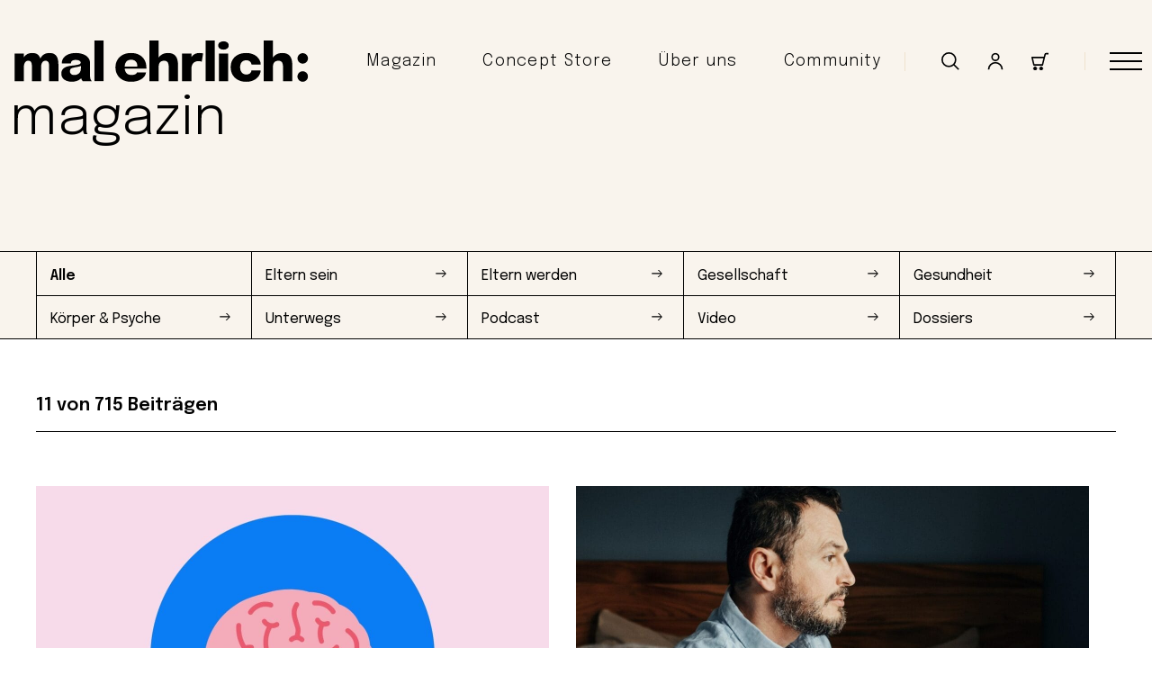

--- FILE ---
content_type: text/html; charset=UTF-8
request_url: https://mal-ehrlich.ch/magazin/
body_size: 50538
content:
<!DOCTYPE html>
<html lang="de-CH">
<head>
	<meta charset="UTF-8" />
	
<!-- Author Meta Tags by Molongui Authorship Pro, visit: https://www.molongui.com/wordpress-plugin-post-authors -->
<meta name="author" content="mal ehrlich">
<!-- /Molongui Authorship -->

<meta name="viewport" content="width=device-width, initial-scale=1" />
<meta name='robots' content='index, follow, max-image-preview:large, max-snippet:-1, max-video-preview:-1' />
	<style>img:is([sizes="auto" i], [sizes^="auto," i]) { contain-intrinsic-size: 3000px 1500px }</style>
	
	<meta name="description" content="mal ehrlich Magazin: Texte, Podcasts, Videos zu Themen wie Eltern werden, Eltern sein, Körper, Psyche, Reisen, Gesellschaft." />
	<link rel="canonical" href="https://mal-ehrlich.ch/magazin/" />
	<meta property="og:locale" content="de_DE" />
	<meta property="og:type" content="article" />
	<meta property="og:title" content="Magazin" />
	<meta property="og:description" content="mal ehrlich Magazin: Texte, Podcasts, Videos zu Themen wie Eltern werden, Eltern sein, Körper, Psyche, Reisen, Gesellschaft." />
	<meta property="og:url" content="https://mal-ehrlich.ch/magazin/" />
	<meta property="og:site_name" content="mal ehrlich" />
	<meta property="article:publisher" content="https://www.facebook.com/malehrlich.ch" />
	<meta property="article:modified_time" content="2025-05-15T12:46:47+00:00" />
	<meta property="og:image" content="https://mal-ehrlich.ch/wp-content/uploads/2024/03/me-logo-mal-ehrlich.jpg" />
	<meta property="og:image:width" content="1400" />
	<meta property="og:image:height" content="1400" />
	<meta property="og:image:type" content="image/jpeg" />
	<meta name="twitter:card" content="summary_large_image" />
	<meta name="twitter:label1" content="Geschätzte Lesezeit" />
	<meta name="twitter:data1" content="1 Minute" />
	<script type="application/ld+json" class="yoast-schema-graph">{"@context":"https://schema.org","@graph":[{"@type":"WebPage","@id":"https://mal-ehrlich.ch/magazin/","url":"https://mal-ehrlich.ch/magazin/","name":"Magazin - mal ehrlich","isPartOf":{"@id":"https://mal-ehrlich.ch/#website"},"primaryImageOfPage":{"@id":"https://mal-ehrlich.ch/magazin/#primaryimage"},"image":{"@id":"https://mal-ehrlich.ch/magazin/#primaryimage"},"thumbnailUrl":"https://mal-ehrlich.ch/wp-content/uploads/2024/03/me-logo-mal-ehrlich.jpg","datePublished":"2024-02-15T15:55:06+00:00","dateModified":"2025-05-15T12:46:47+00:00","description":"mal ehrlich Magazin: Texte, Podcasts, Videos zu Themen wie Eltern werden, Eltern sein, Körper, Psyche, Reisen, Gesellschaft.","breadcrumb":{"@id":"https://mal-ehrlich.ch/magazin/#breadcrumb"},"inLanguage":"de-CH","potentialAction":[{"@type":"ReadAction","target":["https://mal-ehrlich.ch/magazin/"]}]},{"@type":"ImageObject","inLanguage":"de-CH","@id":"https://mal-ehrlich.ch/magazin/#primaryimage","url":"https://mal-ehrlich.ch/wp-content/uploads/2024/03/me-logo-mal-ehrlich.jpg","contentUrl":"https://mal-ehrlich.ch/wp-content/uploads/2024/03/me-logo-mal-ehrlich.jpg","width":1400,"height":1400,"caption":"logo der mal ehrlich ag in kurzform"},{"@type":"BreadcrumbList","@id":"https://mal-ehrlich.ch/magazin/#breadcrumb","itemListElement":[{"@type":"ListItem","position":1,"name":"Startseite","item":"https://mal-ehrlich.ch/"},{"@type":"ListItem","position":2,"name":"Magazin"}]},{"@type":"WebSite","@id":"https://mal-ehrlich.ch/#website","url":"https://mal-ehrlich.ch/","name":"mal ehrlich","description":"Eltern sein. Ich sein. Genug sein.","publisher":{"@id":"https://mal-ehrlich.ch/#organization"},"potentialAction":[{"@type":"SearchAction","target":{"@type":"EntryPoint","urlTemplate":"https://mal-ehrlich.ch/?s={search_term_string}"},"query-input":{"@type":"PropertyValueSpecification","valueRequired":true,"valueName":"search_term_string"}}],"inLanguage":"de-CH"},{"@type":"Organization","@id":"https://mal-ehrlich.ch/#organization","name":"mal ehrlich","url":"https://mal-ehrlich.ch/","logo":{"@type":"ImageObject","inLanguage":"de-CH","@id":"https://mal-ehrlich.ch/#/schema/logo/image/","url":"https://mal-ehrlich.ch/wp-content/uploads/2024/03/mal-ehrlich-whatsapp.jpg","contentUrl":"https://mal-ehrlich.ch/wp-content/uploads/2024/03/mal-ehrlich-whatsapp.jpg","width":350,"height":350,"caption":"mal ehrlich"},"image":{"@id":"https://mal-ehrlich.ch/#/schema/logo/image/"},"sameAs":["https://www.facebook.com/malehrlich.ch","https://www.instagram.com/malehrlich.ch/","https://www.pinterest.com/malehrlichch/","https://www.linkedin.com/company/malehrlich/","https://www.youtube.com/c/Anyworkingmom/videos"]}]}</script>


<title>Magazin - mal ehrlich</title>
<link rel='dns-prefetch' href='//cdn.usefathom.com' />
<link rel='dns-prefetch' href='//capi-automation.s3.us-east-2.amazonaws.com' />
<link rel='dns-prefetch' href='//fonts.googleapis.com' />
<link rel="alternate" type="application/rss+xml" title="mal ehrlich &raquo; Feed" href="https://mal-ehrlich.ch/feed/" />
<link rel="alternate" type="application/rss+xml" title="mal ehrlich &raquo; Kommentar-Feed" href="https://mal-ehrlich.ch/comments/feed/" />
<!-- mal-ehrlich.ch is managing ads with Advanced Ads 2.0.14 – https://wpadvancedads.com/ --><script id="ehrli-ready">
			window.advanced_ads_ready=function(e,a){a=a||"complete";var d=function(e){return"interactive"===a?"loading"!==e:"complete"===e};d(document.readyState)?e():document.addEventListener("readystatechange",(function(a){d(a.target.readyState)&&e()}),{once:"interactive"===a})},window.advanced_ads_ready_queue=window.advanced_ads_ready_queue||[];		</script>
		<style id='me-community-free-shipping-progress-bar-style-inline-css'>
@keyframes progressBarAnimation{0%{width:0}to{width:calc(var( --percentage ) - 32px)}}.wp-block-me-community-free-shipping-progress-bar{margin:20px 16px 16px;position:relative}body:not(.wp-admin) .wp-block-me-community-free-shipping-progress-bar.has-background{background-color:initial!important}:is(.wp-admin .wp-block-woocommerce-checkout-order-summary-block .wp-block-me-community-free-shipping-progress-bar){border-radius:4px;margin-block:16px!important;padding:16px}.wp-block-me-community-free-shipping-progress-bar:before{background-color:var( --background-color );content:"";height:16px;position:absolute;right:var( --rq-spacing-size-3 );rotate:45deg;top:0;translate:-50% -50%;width:16px}.wp-block-me-community-free-shipping-progress-bar__wrapper{align-items:center;background-color:var( --background-color );border-radius:4px;display:flex;flex-wrap:wrap;margin-inline-start:auto;max-width:200px;padding:16px;position:relative;row-gap:var( --rq-spacing-size-2 )}.wp-block-me-community-free-shipping-progress-bar__wrapper:before{background:color-mix(in srgb,var( --text-color ),#0000 50%);content:"";display:block;height:var( --rq-spacing-size-1 );width:100%}.wp-block-me-community-free-shipping-progress-bar__wrapper:after{animation:progressBarAnimation 2s ease-out .5s forwards;background:var( --text-color );bottom:16px;content:"";display:block;height:var( --rq-spacing-size-1 );left:16px;position:absolute}.wp-block-me-community-free-shipping-progress-bar--no-animation .wp-block-me-community-free-shipping-progress-bar__wrapper:after{animation:none}.wp-block-me-community-free-shipping-progress-bar__text{font-size:16px!important;line-height:normal!important;margin:0;order:-1;padding:0!important;width:100%}.wp-block-me-community-free-shipping-progress-bar .woocommerce-Price-amount{font-weight:600}

</style>
<style id='wp-block-navigation-link-inline-css'>
.wp-block-navigation .wp-block-navigation-item__label{overflow-wrap:break-word}.wp-block-navigation .wp-block-navigation-item__description{display:none}.link-ui-tools{border-top:1px solid #f0f0f0;padding:8px}.link-ui-block-inserter{padding-top:8px}.link-ui-block-inserter__back{margin-left:8px;text-transform:uppercase}
</style>
<style id='wp-block-spacer-inline-css'>
.wp-block-spacer{clear:both}
</style>
<style id='wp-block-group-inline-css'>
.wp-block-group{box-sizing:border-box}:where(.wp-block-group.wp-block-group-is-layout-constrained){position:relative}
</style>
<link rel='stylesheet' id='mailpoet_custom_fonts_0-css' href='https://fonts.googleapis.com/css?family=Abril+FatFace%3A400%2C400i%2C700%2C700i%7CAlegreya%3A400%2C400i%2C700%2C700i%7CAlegreya+Sans%3A400%2C400i%2C700%2C700i%7CAmatic+SC%3A400%2C400i%2C700%2C700i%7CAnonymous+Pro%3A400%2C400i%2C700%2C700i%7CArchitects+Daughter%3A400%2C400i%2C700%2C700i%7CArchivo%3A400%2C400i%2C700%2C700i%7CArchivo+Narrow%3A400%2C400i%2C700%2C700i%7CAsap%3A400%2C400i%2C700%2C700i%7CBarlow%3A400%2C400i%2C700%2C700i%7CBioRhyme%3A400%2C400i%2C700%2C700i%7CBonbon%3A400%2C400i%2C700%2C700i%7CCabin%3A400%2C400i%2C700%2C700i%7CCairo%3A400%2C400i%2C700%2C700i%7CCardo%3A400%2C400i%2C700%2C700i%7CChivo%3A400%2C400i%2C700%2C700i%7CConcert+One%3A400%2C400i%2C700%2C700i%7CCormorant%3A400%2C400i%2C700%2C700i%7CCrimson+Text%3A400%2C400i%2C700%2C700i%7CEczar%3A400%2C400i%2C700%2C700i%7CExo+2%3A400%2C400i%2C700%2C700i%7CFira+Sans%3A400%2C400i%2C700%2C700i%7CFjalla+One%3A400%2C400i%2C700%2C700i%7CFrank+Ruhl+Libre%3A400%2C400i%2C700%2C700i%7CGreat+Vibes%3A400%2C400i%2C700%2C700i&#038;ver=6.8.3' media='all' />
<link rel='stylesheet' id='mailpoet_custom_fonts_1-css' href='https://fonts.googleapis.com/css?family=Heebo%3A400%2C400i%2C700%2C700i%7CIBM+Plex%3A400%2C400i%2C700%2C700i%7CInconsolata%3A400%2C400i%2C700%2C700i%7CIndie+Flower%3A400%2C400i%2C700%2C700i%7CInknut+Antiqua%3A400%2C400i%2C700%2C700i%7CInter%3A400%2C400i%2C700%2C700i%7CKarla%3A400%2C400i%2C700%2C700i%7CLibre+Baskerville%3A400%2C400i%2C700%2C700i%7CLibre+Franklin%3A400%2C400i%2C700%2C700i%7CMontserrat%3A400%2C400i%2C700%2C700i%7CNeuton%3A400%2C400i%2C700%2C700i%7CNotable%3A400%2C400i%2C700%2C700i%7CNothing+You+Could+Do%3A400%2C400i%2C700%2C700i%7CNoto+Sans%3A400%2C400i%2C700%2C700i%7CNunito%3A400%2C400i%2C700%2C700i%7COld+Standard+TT%3A400%2C400i%2C700%2C700i%7COxygen%3A400%2C400i%2C700%2C700i%7CPacifico%3A400%2C400i%2C700%2C700i%7CPoppins%3A400%2C400i%2C700%2C700i%7CProza+Libre%3A400%2C400i%2C700%2C700i%7CPT+Sans%3A400%2C400i%2C700%2C700i%7CPT+Serif%3A400%2C400i%2C700%2C700i%7CRakkas%3A400%2C400i%2C700%2C700i%7CReenie+Beanie%3A400%2C400i%2C700%2C700i%7CRoboto+Slab%3A400%2C400i%2C700%2C700i&#038;ver=6.8.3' media='all' />
<link rel='stylesheet' id='mailpoet_custom_fonts_2-css' href='https://fonts.googleapis.com/css?family=Ropa+Sans%3A400%2C400i%2C700%2C700i%7CRubik%3A400%2C400i%2C700%2C700i%7CShadows+Into+Light%3A400%2C400i%2C700%2C700i%7CSpace+Mono%3A400%2C400i%2C700%2C700i%7CSpectral%3A400%2C400i%2C700%2C700i%7CSue+Ellen+Francisco%3A400%2C400i%2C700%2C700i%7CTitillium+Web%3A400%2C400i%2C700%2C700i%7CUbuntu%3A400%2C400i%2C700%2C700i%7CVarela%3A400%2C400i%2C700%2C700i%7CVollkorn%3A400%2C400i%2C700%2C700i%7CWork+Sans%3A400%2C400i%2C700%2C700i%7CYatra+One%3A400%2C400i%2C700%2C700i&#038;ver=6.8.3' media='all' />
<link rel='stylesheet' id='mailpoet_public-css' href='https://mal-ehrlich.ch/wp-content/plugins/mailpoet/assets/dist/css/mailpoet-public.b1f0906e.css?ver=6.8.3' media='all' />
<style id='wp-block-post-content-inline-css'>
.wp-block-post-content{display:flow-root}
</style>
<style id='wp-block-library-inline-css'>
:root{--wp-admin-theme-color:#007cba;--wp-admin-theme-color--rgb:0,124,186;--wp-admin-theme-color-darker-10:#006ba1;--wp-admin-theme-color-darker-10--rgb:0,107,161;--wp-admin-theme-color-darker-20:#005a87;--wp-admin-theme-color-darker-20--rgb:0,90,135;--wp-admin-border-width-focus:2px;--wp-block-synced-color:#7a00df;--wp-block-synced-color--rgb:122,0,223;--wp-bound-block-color:var(--wp-block-synced-color)}@media (min-resolution:192dpi){:root{--wp-admin-border-width-focus:1.5px}}.wp-element-button{cursor:pointer}:root{--wp--preset--font-size--normal:16px;--wp--preset--font-size--huge:42px}:root .has-very-light-gray-background-color{background-color:#eee}:root .has-very-dark-gray-background-color{background-color:#313131}:root .has-very-light-gray-color{color:#eee}:root .has-very-dark-gray-color{color:#313131}:root .has-vivid-green-cyan-to-vivid-cyan-blue-gradient-background{background:linear-gradient(135deg,#00d084,#0693e3)}:root .has-purple-crush-gradient-background{background:linear-gradient(135deg,#34e2e4,#4721fb 50%,#ab1dfe)}:root .has-hazy-dawn-gradient-background{background:linear-gradient(135deg,#faaca8,#dad0ec)}:root .has-subdued-olive-gradient-background{background:linear-gradient(135deg,#fafae1,#67a671)}:root .has-atomic-cream-gradient-background{background:linear-gradient(135deg,#fdd79a,#004a59)}:root .has-nightshade-gradient-background{background:linear-gradient(135deg,#330968,#31cdcf)}:root .has-midnight-gradient-background{background:linear-gradient(135deg,#020381,#2874fc)}.has-regular-font-size{font-size:1em}.has-larger-font-size{font-size:2.625em}.has-normal-font-size{font-size:var(--wp--preset--font-size--normal)}.has-huge-font-size{font-size:var(--wp--preset--font-size--huge)}.has-text-align-center{text-align:center}.has-text-align-left{text-align:left}.has-text-align-right{text-align:right}#end-resizable-editor-section{display:none}.aligncenter{clear:both}.items-justified-left{justify-content:flex-start}.items-justified-center{justify-content:center}.items-justified-right{justify-content:flex-end}.items-justified-space-between{justify-content:space-between}.screen-reader-text{border:0;clip-path:inset(50%);height:1px;margin:-1px;overflow:hidden;padding:0;position:absolute;width:1px;word-wrap:normal!important}.screen-reader-text:focus{background-color:#ddd;clip-path:none;color:#444;display:block;font-size:1em;height:auto;left:5px;line-height:normal;padding:15px 23px 14px;text-decoration:none;top:5px;width:auto;z-index:100000}html :where(.has-border-color){border-style:solid}html :where([style*=border-top-color]){border-top-style:solid}html :where([style*=border-right-color]){border-right-style:solid}html :where([style*=border-bottom-color]){border-bottom-style:solid}html :where([style*=border-left-color]){border-left-style:solid}html :where([style*=border-width]){border-style:solid}html :where([style*=border-top-width]){border-top-style:solid}html :where([style*=border-right-width]){border-right-style:solid}html :where([style*=border-bottom-width]){border-bottom-style:solid}html :where([style*=border-left-width]){border-left-style:solid}html :where(img[class*=wp-image-]){height:auto;max-width:100%}:where(figure){margin:0 0 1em}html :where(.is-position-sticky){--wp-admin--admin-bar--position-offset:var(--wp-admin--admin-bar--height,0px)}@media screen and (max-width:600px){html :where(.is-position-sticky){--wp-admin--admin-bar--position-offset:0px}}
</style>
<link rel='stylesheet' id='wc-gift-cards-blocks-integration-css' href='https://mal-ehrlich.ch/wp-content/plugins/woocommerce-gift-cards/assets/dist/frontend/blocks.css?ver=2.4.1' media='all' />
<style id='global-styles-inline-css'>
:root{--wp--preset--aspect-ratio--square: 1;--wp--preset--aspect-ratio--4-3: 4/3;--wp--preset--aspect-ratio--3-4: 3/4;--wp--preset--aspect-ratio--3-2: 3/2;--wp--preset--aspect-ratio--2-3: 2/3;--wp--preset--aspect-ratio--16-9: 16/9;--wp--preset--aspect-ratio--9-16: 9/16;--wp--preset--color--black: #000000;--wp--preset--color--cyan-bluish-gray: #abb8c3;--wp--preset--color--white: #ffffff;--wp--preset--color--pale-pink: #f78da7;--wp--preset--color--vivid-red: #cf2e2e;--wp--preset--color--luminous-vivid-orange: #ff6900;--wp--preset--color--luminous-vivid-amber: #fcb900;--wp--preset--color--light-green-cyan: #7bdcb5;--wp--preset--color--vivid-green-cyan: #00d084;--wp--preset--color--pale-cyan-blue: #8ed1fc;--wp--preset--color--vivid-cyan-blue: #0693e3;--wp--preset--color--vivid-purple: #9b51e0;--wp--preset--color--me-mint: #CDEFE4;--wp--preset--color--me-mint-35: #EDF9F6;--wp--preset--color--me-rose: #F7DBEB;--wp--preset--color--me-sand: #EEE1CD;--wp--preset--color--me-sand-35: #F9F4ED;--wp--preset--color--me-ziegel-dunkel: #A44034;--wp--preset--color--me-ziegel-hell: #E1492D;--wp--preset--color--me-himmel: #0A7DF5;--wp--preset--color--me-zitrone: #FFFF85;--wp--preset--color--me-schwarz: #000000;--wp--preset--color--me-schwarz-60: #666666;--wp--preset--color--me-schwarz-45: #8C8C8C;--wp--preset--color--me-schwarz-30: #B3B3B3;--wp--preset--color--me-schwarz-15: #D9D9D9;--wp--preset--color--me-schwarz-7: #EDEDED;--wp--preset--color--me-weiss: #FFFFFF;--wp--preset--gradient--vivid-cyan-blue-to-vivid-purple: linear-gradient(135deg,rgba(6,147,227,1) 0%,rgb(155,81,224) 100%);--wp--preset--gradient--light-green-cyan-to-vivid-green-cyan: linear-gradient(135deg,rgb(122,220,180) 0%,rgb(0,208,130) 100%);--wp--preset--gradient--luminous-vivid-amber-to-luminous-vivid-orange: linear-gradient(135deg,rgba(252,185,0,1) 0%,rgba(255,105,0,1) 100%);--wp--preset--gradient--luminous-vivid-orange-to-vivid-red: linear-gradient(135deg,rgba(255,105,0,1) 0%,rgb(207,46,46) 100%);--wp--preset--gradient--very-light-gray-to-cyan-bluish-gray: linear-gradient(135deg,rgb(238,238,238) 0%,rgb(169,184,195) 100%);--wp--preset--gradient--cool-to-warm-spectrum: linear-gradient(135deg,rgb(74,234,220) 0%,rgb(151,120,209) 20%,rgb(207,42,186) 40%,rgb(238,44,130) 60%,rgb(251,105,98) 80%,rgb(254,248,76) 100%);--wp--preset--gradient--blush-light-purple: linear-gradient(135deg,rgb(255,206,236) 0%,rgb(152,150,240) 100%);--wp--preset--gradient--blush-bordeaux: linear-gradient(135deg,rgb(254,205,165) 0%,rgb(254,45,45) 50%,rgb(107,0,62) 100%);--wp--preset--gradient--luminous-dusk: linear-gradient(135deg,rgb(255,203,112) 0%,rgb(199,81,192) 50%,rgb(65,88,208) 100%);--wp--preset--gradient--pale-ocean: linear-gradient(135deg,rgb(255,245,203) 0%,rgb(182,227,212) 50%,rgb(51,167,181) 100%);--wp--preset--gradient--electric-grass: linear-gradient(135deg,rgb(202,248,128) 0%,rgb(113,206,126) 100%);--wp--preset--gradient--midnight: linear-gradient(135deg,rgb(2,3,129) 0%,rgb(40,116,252) 100%);--wp--preset--font-size--small: var(--rq-text-size-1);--wp--preset--font-size--medium: var(--rq-text-size-2);--wp--preset--font-size--large: var(--rq-text-size-3);--wp--preset--font-size--x-large: 42px;--wp--preset--font-size--extra-large: var(--rq-text-size-4);--wp--preset--font-family--epilogue: "Epilogue" ,sans-serif;--wp--preset--spacing--20: 0.44rem;--wp--preset--spacing--30: 0.67rem;--wp--preset--spacing--40: 1rem;--wp--preset--spacing--50: 1.5rem;--wp--preset--spacing--60: 2.25rem;--wp--preset--spacing--70: 3.38rem;--wp--preset--spacing--80: 5.06rem;--wp--preset--shadow--natural: 6px 6px 9px rgba(0, 0, 0, 0.2);--wp--preset--shadow--deep: 12px 12px 50px rgba(0, 0, 0, 0.4);--wp--preset--shadow--sharp: 6px 6px 0px rgba(0, 0, 0, 0.2);--wp--preset--shadow--outlined: 6px 6px 0px -3px rgba(255, 255, 255, 1), 6px 6px rgba(0, 0, 0, 1);--wp--preset--shadow--crisp: 6px 6px 0px rgba(0, 0, 0, 1);}:root { --wp--style--global--content-size: 780px;--wp--style--global--wide-size: 1440px; }:where(body) { margin: 0; }.wp-site-blocks > .alignleft { float: left; margin-right: 2em; }.wp-site-blocks > .alignright { float: right; margin-left: 2em; }.wp-site-blocks > .aligncenter { justify-content: center; margin-left: auto; margin-right: auto; }:where(.wp-site-blocks) > * { margin-block-start: 0rem; margin-block-end: 0; }:where(.wp-site-blocks) > :first-child { margin-block-start: 0; }:where(.wp-site-blocks) > :last-child { margin-block-end: 0; }:root { --wp--style--block-gap: 0rem; }:root :where(.is-layout-flow) > :first-child{margin-block-start: 0;}:root :where(.is-layout-flow) > :last-child{margin-block-end: 0;}:root :where(.is-layout-flow) > *{margin-block-start: 0rem;margin-block-end: 0;}:root :where(.is-layout-constrained) > :first-child{margin-block-start: 0;}:root :where(.is-layout-constrained) > :last-child{margin-block-end: 0;}:root :where(.is-layout-constrained) > *{margin-block-start: 0rem;margin-block-end: 0;}:root :where(.is-layout-flex){gap: 0rem;}:root :where(.is-layout-grid){gap: 0rem;}.is-layout-flow > .alignleft{float: left;margin-inline-start: 0;margin-inline-end: 2em;}.is-layout-flow > .alignright{float: right;margin-inline-start: 2em;margin-inline-end: 0;}.is-layout-flow > .aligncenter{margin-left: auto !important;margin-right: auto !important;}.is-layout-constrained > .alignleft{float: left;margin-inline-start: 0;margin-inline-end: 2em;}.is-layout-constrained > .alignright{float: right;margin-inline-start: 2em;margin-inline-end: 0;}.is-layout-constrained > .aligncenter{margin-left: auto !important;margin-right: auto !important;}.is-layout-constrained > :where(:not(.alignleft):not(.alignright):not(.alignfull)){max-width: var(--wp--style--global--content-size);margin-left: auto !important;margin-right: auto !important;}.is-layout-constrained > .alignwide{max-width: var(--wp--style--global--wide-size);}body .is-layout-flex{display: flex;}.is-layout-flex{flex-wrap: wrap;align-items: center;}.is-layout-flex > :is(*, div){margin: 0;}body .is-layout-grid{display: grid;}.is-layout-grid > :is(*, div){margin: 0;}body{font-family: var(--wp--preset--font-family--epilogue);padding-top: 0px;padding-right: 0px;padding-bottom: 0px;padding-left: 0px;}a:where(:not(.wp-element-button)){text-decoration: underline;}h1{font-size: var(--bf-text-size-1);font-weight: 300;letter-spacing: var(--bf-letter-spacing-1);line-height: var(--bf-line-height-1);}:root :where(h1){max-width:var(--wp--style--global--content-size);}h2{font-size: var(--bf-text-size-2);font-weight: 600;letter-spacing: var(--bf-letter-spacing-2);line-height: var(--bf-line-height-2);}:root :where(h2){max-width:var(--wp--style--global--content-size);}h3{font-size: var(--bf-text-size-3);font-weight: 600;letter-spacing: var(--bf-letter-spacing-3);line-height: var(--bf-line-height-3);margin-top: 40px;margin-bottom: 20px;}h4{font-size: var(--bf-text-size-4);font-weight: 600;}h5{font-size: var(--bf-text-size-5);}h6{font-size: var(--bf-text-size-6);}:root :where(.wp-element-button, .wp-block-button__link){background-color: #32373c;border-width: 0;color: #fff;font-family: inherit;font-size: inherit;line-height: inherit;padding: calc(0.667em + 2px) calc(1.333em + 2px);text-decoration: none;}.has-black-color{color: var(--wp--preset--color--black) !important;}.has-cyan-bluish-gray-color{color: var(--wp--preset--color--cyan-bluish-gray) !important;}.has-white-color{color: var(--wp--preset--color--white) !important;}.has-pale-pink-color{color: var(--wp--preset--color--pale-pink) !important;}.has-vivid-red-color{color: var(--wp--preset--color--vivid-red) !important;}.has-luminous-vivid-orange-color{color: var(--wp--preset--color--luminous-vivid-orange) !important;}.has-luminous-vivid-amber-color{color: var(--wp--preset--color--luminous-vivid-amber) !important;}.has-light-green-cyan-color{color: var(--wp--preset--color--light-green-cyan) !important;}.has-vivid-green-cyan-color{color: var(--wp--preset--color--vivid-green-cyan) !important;}.has-pale-cyan-blue-color{color: var(--wp--preset--color--pale-cyan-blue) !important;}.has-vivid-cyan-blue-color{color: var(--wp--preset--color--vivid-cyan-blue) !important;}.has-vivid-purple-color{color: var(--wp--preset--color--vivid-purple) !important;}.has-me-mint-color{color: var(--wp--preset--color--me-mint) !important;}.has-me-mint-35-color{color: var(--wp--preset--color--me-mint-35) !important;}.has-me-rose-color{color: var(--wp--preset--color--me-rose) !important;}.has-me-sand-color{color: var(--wp--preset--color--me-sand) !important;}.has-me-sand-35-color{color: var(--wp--preset--color--me-sand-35) !important;}.has-me-ziegel-dunkel-color{color: var(--wp--preset--color--me-ziegel-dunkel) !important;}.has-me-ziegel-hell-color{color: var(--wp--preset--color--me-ziegel-hell) !important;}.has-me-himmel-color{color: var(--wp--preset--color--me-himmel) !important;}.has-me-zitrone-color{color: var(--wp--preset--color--me-zitrone) !important;}.has-me-schwarz-color{color: var(--wp--preset--color--me-schwarz) !important;}.has-me-schwarz-60-color{color: var(--wp--preset--color--me-schwarz-60) !important;}.has-me-schwarz-45-color{color: var(--wp--preset--color--me-schwarz-45) !important;}.has-me-schwarz-30-color{color: var(--wp--preset--color--me-schwarz-30) !important;}.has-me-schwarz-15-color{color: var(--wp--preset--color--me-schwarz-15) !important;}.has-me-schwarz-7-color{color: var(--wp--preset--color--me-schwarz-7) !important;}.has-me-weiss-color{color: var(--wp--preset--color--me-weiss) !important;}.has-black-background-color{background-color: var(--wp--preset--color--black) !important;}.has-cyan-bluish-gray-background-color{background-color: var(--wp--preset--color--cyan-bluish-gray) !important;}.has-white-background-color{background-color: var(--wp--preset--color--white) !important;}.has-pale-pink-background-color{background-color: var(--wp--preset--color--pale-pink) !important;}.has-vivid-red-background-color{background-color: var(--wp--preset--color--vivid-red) !important;}.has-luminous-vivid-orange-background-color{background-color: var(--wp--preset--color--luminous-vivid-orange) !important;}.has-luminous-vivid-amber-background-color{background-color: var(--wp--preset--color--luminous-vivid-amber) !important;}.has-light-green-cyan-background-color{background-color: var(--wp--preset--color--light-green-cyan) !important;}.has-vivid-green-cyan-background-color{background-color: var(--wp--preset--color--vivid-green-cyan) !important;}.has-pale-cyan-blue-background-color{background-color: var(--wp--preset--color--pale-cyan-blue) !important;}.has-vivid-cyan-blue-background-color{background-color: var(--wp--preset--color--vivid-cyan-blue) !important;}.has-vivid-purple-background-color{background-color: var(--wp--preset--color--vivid-purple) !important;}.has-me-mint-background-color{background-color: var(--wp--preset--color--me-mint) !important;}.has-me-mint-35-background-color{background-color: var(--wp--preset--color--me-mint-35) !important;}.has-me-rose-background-color{background-color: var(--wp--preset--color--me-rose) !important;}.has-me-sand-background-color{background-color: var(--wp--preset--color--me-sand) !important;}.has-me-sand-35-background-color{background-color: var(--wp--preset--color--me-sand-35) !important;}.has-me-ziegel-dunkel-background-color{background-color: var(--wp--preset--color--me-ziegel-dunkel) !important;}.has-me-ziegel-hell-background-color{background-color: var(--wp--preset--color--me-ziegel-hell) !important;}.has-me-himmel-background-color{background-color: var(--wp--preset--color--me-himmel) !important;}.has-me-zitrone-background-color{background-color: var(--wp--preset--color--me-zitrone) !important;}.has-me-schwarz-background-color{background-color: var(--wp--preset--color--me-schwarz) !important;}.has-me-schwarz-60-background-color{background-color: var(--wp--preset--color--me-schwarz-60) !important;}.has-me-schwarz-45-background-color{background-color: var(--wp--preset--color--me-schwarz-45) !important;}.has-me-schwarz-30-background-color{background-color: var(--wp--preset--color--me-schwarz-30) !important;}.has-me-schwarz-15-background-color{background-color: var(--wp--preset--color--me-schwarz-15) !important;}.has-me-schwarz-7-background-color{background-color: var(--wp--preset--color--me-schwarz-7) !important;}.has-me-weiss-background-color{background-color: var(--wp--preset--color--me-weiss) !important;}.has-black-border-color{border-color: var(--wp--preset--color--black) !important;}.has-cyan-bluish-gray-border-color{border-color: var(--wp--preset--color--cyan-bluish-gray) !important;}.has-white-border-color{border-color: var(--wp--preset--color--white) !important;}.has-pale-pink-border-color{border-color: var(--wp--preset--color--pale-pink) !important;}.has-vivid-red-border-color{border-color: var(--wp--preset--color--vivid-red) !important;}.has-luminous-vivid-orange-border-color{border-color: var(--wp--preset--color--luminous-vivid-orange) !important;}.has-luminous-vivid-amber-border-color{border-color: var(--wp--preset--color--luminous-vivid-amber) !important;}.has-light-green-cyan-border-color{border-color: var(--wp--preset--color--light-green-cyan) !important;}.has-vivid-green-cyan-border-color{border-color: var(--wp--preset--color--vivid-green-cyan) !important;}.has-pale-cyan-blue-border-color{border-color: var(--wp--preset--color--pale-cyan-blue) !important;}.has-vivid-cyan-blue-border-color{border-color: var(--wp--preset--color--vivid-cyan-blue) !important;}.has-vivid-purple-border-color{border-color: var(--wp--preset--color--vivid-purple) !important;}.has-me-mint-border-color{border-color: var(--wp--preset--color--me-mint) !important;}.has-me-mint-35-border-color{border-color: var(--wp--preset--color--me-mint-35) !important;}.has-me-rose-border-color{border-color: var(--wp--preset--color--me-rose) !important;}.has-me-sand-border-color{border-color: var(--wp--preset--color--me-sand) !important;}.has-me-sand-35-border-color{border-color: var(--wp--preset--color--me-sand-35) !important;}.has-me-ziegel-dunkel-border-color{border-color: var(--wp--preset--color--me-ziegel-dunkel) !important;}.has-me-ziegel-hell-border-color{border-color: var(--wp--preset--color--me-ziegel-hell) !important;}.has-me-himmel-border-color{border-color: var(--wp--preset--color--me-himmel) !important;}.has-me-zitrone-border-color{border-color: var(--wp--preset--color--me-zitrone) !important;}.has-me-schwarz-border-color{border-color: var(--wp--preset--color--me-schwarz) !important;}.has-me-schwarz-60-border-color{border-color: var(--wp--preset--color--me-schwarz-60) !important;}.has-me-schwarz-45-border-color{border-color: var(--wp--preset--color--me-schwarz-45) !important;}.has-me-schwarz-30-border-color{border-color: var(--wp--preset--color--me-schwarz-30) !important;}.has-me-schwarz-15-border-color{border-color: var(--wp--preset--color--me-schwarz-15) !important;}.has-me-schwarz-7-border-color{border-color: var(--wp--preset--color--me-schwarz-7) !important;}.has-me-weiss-border-color{border-color: var(--wp--preset--color--me-weiss) !important;}.has-vivid-cyan-blue-to-vivid-purple-gradient-background{background: var(--wp--preset--gradient--vivid-cyan-blue-to-vivid-purple) !important;}.has-light-green-cyan-to-vivid-green-cyan-gradient-background{background: var(--wp--preset--gradient--light-green-cyan-to-vivid-green-cyan) !important;}.has-luminous-vivid-amber-to-luminous-vivid-orange-gradient-background{background: var(--wp--preset--gradient--luminous-vivid-amber-to-luminous-vivid-orange) !important;}.has-luminous-vivid-orange-to-vivid-red-gradient-background{background: var(--wp--preset--gradient--luminous-vivid-orange-to-vivid-red) !important;}.has-very-light-gray-to-cyan-bluish-gray-gradient-background{background: var(--wp--preset--gradient--very-light-gray-to-cyan-bluish-gray) !important;}.has-cool-to-warm-spectrum-gradient-background{background: var(--wp--preset--gradient--cool-to-warm-spectrum) !important;}.has-blush-light-purple-gradient-background{background: var(--wp--preset--gradient--blush-light-purple) !important;}.has-blush-bordeaux-gradient-background{background: var(--wp--preset--gradient--blush-bordeaux) !important;}.has-luminous-dusk-gradient-background{background: var(--wp--preset--gradient--luminous-dusk) !important;}.has-pale-ocean-gradient-background{background: var(--wp--preset--gradient--pale-ocean) !important;}.has-electric-grass-gradient-background{background: var(--wp--preset--gradient--electric-grass) !important;}.has-midnight-gradient-background{background: var(--wp--preset--gradient--midnight) !important;}.has-small-font-size{font-size: var(--wp--preset--font-size--small) !important;}.has-medium-font-size{font-size: var(--wp--preset--font-size--medium) !important;}.has-large-font-size{font-size: var(--wp--preset--font-size--large) !important;}.has-x-large-font-size{font-size: var(--wp--preset--font-size--x-large) !important;}.has-extra-large-font-size{font-size: var(--wp--preset--font-size--extra-large) !important;}.has-epilogue-font-family{font-family: var(--wp--preset--font-family--epilogue) !important;}.admin-bar .bf-main-header--scrolled.bf-nav-level-1__container {
	    top: var(--wp-admin--admin-bar--height, 0px);
}

.m-post-avatar {
	display: none;
}

:root :where(.wp-block-group){margin-top: 0px;margin-bottom: 0px;}
:root :where(.wp-block-group h1){font-family: var(--wp--preset--font-family--epilogue);font-size: var(--bf-text-size-1);}:root :where(.wp-block-group h1){max-width:var(--wp--style--global--content-size);}
:root :where(.wp-block-group h2){font-family: var(--wp--preset--font-family--epilogue);font-size: var(--bf-text-size-2);}:root :where(.wp-block-group h2){max-width:var(--wp--style--global--content-size);}
:root :where(.wp-block-group h3){font-size: var(--bf-text-size-3);}
:root :where(.wp-block-group h4){font-size: var(--bf-text-size-4);}
:root :where(.wp-block-group h5){font-size: var(--bf-text-size-5);}
:root :where(.wp-block-group h6){font-size: var(--bf-text-size-6);}
</style>
<style id='core-block-supports-inline-css'>
.wp-elements-db5d6110355d3ee6e19517d11598f360 a:where(:not(.wp-element-button)){color:var(--wp--preset--color--me-weiss);}
</style>
<style id='wp-block-template-skip-link-inline-css'>

		.skip-link.screen-reader-text {
			border: 0;
			clip-path: inset(50%);
			height: 1px;
			margin: -1px;
			overflow: hidden;
			padding: 0;
			position: absolute !important;
			width: 1px;
			word-wrap: normal !important;
		}

		.skip-link.screen-reader-text:focus {
			background-color: #eee;
			clip-path: none;
			color: #444;
			display: block;
			font-size: 1em;
			height: auto;
			left: 5px;
			line-height: normal;
			padding: 15px 23px 14px;
			text-decoration: none;
			top: 5px;
			width: auto;
			z-index: 100000;
		}
</style>
<link rel='stylesheet' id='woocommerce-layout-css' href='https://mal-ehrlich.ch/wp-content/plugins/woocommerce/assets/css/woocommerce-layout.css?ver=10.4.3' media='all' />
<link rel='stylesheet' id='woocommerce-smallscreen-css' href='https://mal-ehrlich.ch/wp-content/plugins/woocommerce/assets/css/woocommerce-smallscreen.css?ver=10.4.3' media='only screen and (max-width: 768px)' />
<link rel='stylesheet' id='woocommerce-general-css' href='https://mal-ehrlich.ch/wp-content/plugins/woocommerce/assets/css/woocommerce.css?ver=10.4.3' media='all' />
<link rel='stylesheet' id='woocommerce-blocktheme-css' href='https://mal-ehrlich.ch/wp-content/plugins/woocommerce/assets/css/woocommerce-blocktheme.css?ver=10.4.3' media='all' />
<link rel='stylesheet' id='wcs-blocks-integration-css' href='https://mal-ehrlich.ch/wp-content/plugins/woocommerce-subscriptions/build/index.css?ver=8.3.0' media='all' />
<style id='woocommerce-inline-inline-css'>
.woocommerce form .form-row .required { visibility: visible; }
</style>
<link rel='stylesheet' id='wc-gc-css-css' href='https://mal-ehrlich.ch/wp-content/plugins/woocommerce-gift-cards/assets/css/frontend/woocommerce.css?ver=2.4.1' media='all' />
<link rel='stylesheet' id='wc-gc-blocks-style-css' href='https://mal-ehrlich.ch/wp-content/plugins/woocommerce-gift-cards/assets/css/frontend/blocktheme.css?ver=2.4.1' media='all' />
<link rel='stylesheet' id='wc-memberships-frontend-css' href='https://mal-ehrlich.ch/wp-content/plugins/woocommerce-memberships/assets/css/frontend/wc-memberships-frontend.min.css?ver=1.27.2' media='all' />
<link rel='preload' as='font' type='font/woff2' crossorigin='anonymous' id='tinvwl-webfont-font-css' href='https://mal-ehrlich.ch/wp-content/plugins/ti-woocommerce-wishlist-premium/assets/fonts/tinvwl-webfont.woff2?ver=xu2uyi' media='all' />
<link rel='stylesheet' id='tinvwl-webfont-css' href='https://mal-ehrlich.ch/wp-content/plugins/ti-woocommerce-wishlist-premium/assets/css/webfont.min.css?ver=2.9.1' media='all' />
<link rel='stylesheet' id='tinvwl-css' href='https://mal-ehrlich.ch/wp-content/plugins/ti-woocommerce-wishlist-premium/assets/css/public.min.css?ver=2.9.1' media='all' />
<link rel='stylesheet' id='mal-ehrlich-css' href='https://mal-ehrlich.ch/wp-content/themes/mal-ehrlich/style.css?ver=/home/qutifyby/public_html/mal-ehrlich/production/releases/56/wordpress/wp-content/themes/mal-ehrlich/style.css?id=6c1d3cf49db3e2190b89bf2a6f59dd65' media='all' />
<link rel='stylesheet' id='relevanssi-live-search-css' href='https://mal-ehrlich.ch/wp-content/plugins/relevanssi-live-ajax-search/assets/styles/style.css?ver=2.5' media='all' />
<meta name="sentry-trace" content="4ae13ebc1c6f442882d1d12e2b049f5f-d342bae8047648f3-0" />
<meta name="traceparent" content="" />
<meta name="baggage" content="sentry-trace_id=4ae13ebc1c6f442882d1d12e2b049f5f,sentry-sample_rate=0.05,sentry-transaction=%2F%7Bpagename%7D,sentry-public_key=f520fc8d67ab9d3a54ac1058290f78cb,sentry-org_id=319746,sentry-release=1.0.0,sentry-environment=production,sentry-sampled=false,sentry-sample_rand=0.901277" />
<script src="https://mal-ehrlich.ch/wp-includes/js/jquery/jquery.min.js?ver=3.7.1" id="jquery-core-js"></script>
<script src="https://mal-ehrlich.ch/wp-includes/js/jquery/jquery-migrate.min.js?ver=3.4.1" id="jquery-migrate-js"></script>
<script src="https://mal-ehrlich.ch/wp-content/plugins/wp-sentry/public/wp-sentry-browser.tracing.min.js?ver=8.10.0" id="wp-sentry-browser-bundle-js"></script>
<script id="wp-sentry-browser-js-extra">
var wp_sentry = {"wpBrowserTracingOptions":{},"tracesSampleRate":"0.05","environment":"production","release":"1.0.0","context":{"tags":{"wordpress":"6.8.3","language":"de-CH"}},"dsn":"https:\/\/f520fc8d67ab9d3a54ac1058290f78cb@o319746.ingest.us.sentry.io\/4508727174168576"};
</script>
<script src="https://mal-ehrlich.ch/wp-content/plugins/wp-sentry/public/wp-sentry-init.js?ver=8.10.0" id="wp-sentry-browser-js"></script>
<script src="https://cdn.usefathom.com/script.js" id="fathom-snippet-js" defer data-wp-strategy="defer" data-site="LABCCRTE"   data-no-minify></script>
<script src="https://mal-ehrlich.ch/wp-content/plugins/woocommerce/assets/js/jquery-blockui/jquery.blockUI.min.js?ver=2.7.0-wc.10.4.3" id="wc-jquery-blockui-js" data-wp-strategy="defer"></script>
<script id="wc-add-to-cart-js-extra">
var wc_add_to_cart_params = {"ajax_url":"\/wp-admin\/admin-ajax.php","wc_ajax_url":"\/?wc-ajax=%%endpoint%%","i18n_view_cart":"Warenkorb anzeigen","cart_url":"https:\/\/mal-ehrlich.ch","is_cart":"","cart_redirect_after_add":"no"};
</script>
<script src="https://mal-ehrlich.ch/wp-content/plugins/woocommerce/assets/js/frontend/add-to-cart.min.js?ver=10.4.3" id="wc-add-to-cart-js" defer data-wp-strategy="defer"></script>
<script src="https://mal-ehrlich.ch/wp-content/plugins/woocommerce/assets/js/js-cookie/js.cookie.min.js?ver=2.1.4-wc.10.4.3" id="wc-js-cookie-js" data-wp-strategy="defer"></script>
<script id="woocommerce-js-extra">
var woocommerce_params = {"ajax_url":"\/wp-admin\/admin-ajax.php","wc_ajax_url":"\/?wc-ajax=%%endpoint%%","i18n_password_show":"Passwort anzeigen","i18n_password_hide":"Passwort ausblenden"};
</script>
<script src="https://mal-ehrlich.ch/wp-content/plugins/woocommerce/assets/js/frontend/woocommerce.min.js?ver=10.4.3" id="woocommerce-js" defer data-wp-strategy="defer"></script>
<script id="advanced-ads-advanced-js-js-extra">
var advads_options = {"blog_id":"1","privacy":{"enabled":false,"state":"not_needed"}};
</script>
<script src="https://mal-ehrlich.ch/wp-content/plugins/advanced-ads/public/assets/js/advanced.min.js?ver=2.0.14" id="advanced-ads-advanced-js-js"></script>
<script id="advanced_ads_pro/visitor_conditions-js-extra">
var advanced_ads_pro_visitor_conditions = {"referrer_cookie_name":"advanced_ads_pro_visitor_referrer","referrer_exdays":"365","page_impr_cookie_name":"advanced_ads_page_impressions","page_impr_exdays":"3650"};
</script>
<script src="https://mal-ehrlich.ch/wp-content/plugins/advanced-ads-pro/modules/advanced-visitor-conditions/inc/conditions.min.js?ver=3.0.8" id="advanced_ads_pro/visitor_conditions-js"></script>
<link rel="https://api.w.org/" href="https://mal-ehrlich.ch/wp-json/" /><link rel="EditURI" type="application/rsd+xml" title="RSD" href="https://mal-ehrlich.ch/xmlrpc.php?rsd" />
<meta name="generator" content="WordPress 6.8.3" />
<meta name="generator" content="WooCommerce 10.4.3" />
<link rel='shortlink' href='https://mal-ehrlich.ch/?p=85651' />
<link rel="alternate" title="oEmbed (JSON)" type="application/json+oembed" href="https://mal-ehrlich.ch/wp-json/oembed/1.0/embed?url=https%3A%2F%2Fmal-ehrlich.ch%2Fmagazin%2F" />
<link rel="alternate" title="oEmbed (XML)" type="text/xml+oembed" href="https://mal-ehrlich.ch/wp-json/oembed/1.0/embed?url=https%3A%2F%2Fmal-ehrlich.ch%2Fmagazin%2F&#038;format=xml" />
            <style>
                .molongui-disabled-link
                {
                    border-bottom: none !important;
                    text-decoration: none !important;
                    color: inherit !important;
                    cursor: inherit !important;
                }
                .molongui-disabled-link:hover,
                .molongui-disabled-link:hover span
                {
                    border-bottom: none !important;
                    text-decoration: none !important;
                    color: inherit !important;
                    cursor: inherit !important;
                }
            </style>
            <script>advads_items = { conditions: {}, display_callbacks: {}, display_effect_callbacks: {}, hide_callbacks: {}, backgrounds: {}, effect_durations: {}, close_functions: {}, showed: [] };</script><style type="text/css" id="ehrli-layer-custom-css"></style>
<script>(function(w,d,s,l,i){w[l]=w[l]||[];w[l].push({'gtm.start':
new Date().getTime(),event:'gtm.js'});var f=d.getElementsByTagName(s)[0],
j=d.createElement(s),dl=l!='dataLayer'?'&l='+l:'';j.async=true;j.src=
'https://www.googletagmanager.com/gtm.js?id='+i+dl;f.parentNode.insertBefore(j,f);
})(window,document,'script','dataLayer','GTM-MPLFWLDJ');</script>

<script async src='https://pagead2.googlesyndication.com/pagead/js/adsbygoogle.js?client=ca-pub-2700999581060860' crossorigin='anonymous'></script>

<link rel="apple-touch-icon" sizes="120x120" href="/apple-touch-icon.png">
<link rel="icon" type="image/png" sizes="32x32" href="/favicon-32x32.png">
<link rel="icon" type="image/png" sizes="16x16" href="/favicon-16x16.png">
<link rel="manifest" href="/site.webmanifest" crossorigin="use-credentials">
<link rel="mask-icon" href="/safari-pinned-tab.svg" color="#a44034">
<meta name="msapplication-TileColor" content="#da532c">
<meta name="theme-color" content="#A44034"><script type="module" src="https://mal-ehrlich.ch/wp-content/plugins/mal-ehrlich-content-types/assets/dist/blocks/free-shipping-progress-bar/view.js?ver=d1e69a1e9414838c1a65" id="me-community-free-shipping-progress-bar-view-script-module-js-module"></script>
	<noscript><style>.woocommerce-product-gallery{ opacity: 1 !important; }</style></noscript>
			<script type="text/javascript">
			var advadsCfpQueue = [];
			var advadsCfpAd = function( adID ) {
				if ( 'undefined' === typeof advadsProCfp ) {
					advadsCfpQueue.push( adID )
				} else {
					advadsProCfp.addElement( adID )
				}
			}
		</script>
					<script  type="text/javascript">
				!function(f,b,e,v,n,t,s){if(f.fbq)return;n=f.fbq=function(){n.callMethod?
					n.callMethod.apply(n,arguments):n.queue.push(arguments)};if(!f._fbq)f._fbq=n;
					n.push=n;n.loaded=!0;n.version='2.0';n.queue=[];t=b.createElement(e);t.async=!0;
					t.src=v;s=b.getElementsByTagName(e)[0];s.parentNode.insertBefore(t,s)}(window,
					document,'script','https://connect.facebook.net/en_US/fbevents.js');
			</script>
			<!-- WooCommerce Facebook Integration Begin -->
			<script  type="text/javascript">

				fbq('init', '689554210683674', {}, {
    "agent": "woocommerce_6-10.4.3-3.5.14"
});

				document.addEventListener( 'DOMContentLoaded', function() {
					// Insert placeholder for events injected when a product is added to the cart through AJAX.
					document.body.insertAdjacentHTML( 'beforeend', '<div class=\"wc-facebook-pixel-event-placeholder\"></div>' );
				}, false );

			</script>
			<!-- WooCommerce Facebook Integration End -->
			<script  async src="https://pagead2.googlesyndication.com/pagead/js/adsbygoogle.js?client=ca-pub-2700999581060860" crossorigin="anonymous"></script><style class='wp-fonts-local'>
@font-face{font-family:Epilogue" ;font-style:normal;font-weight:400;font-display:fallback;src:url('https://mal-ehrlich.ch/wp-content/themes/mal-ehrlich/assets/fonts/epilogueregular.woff2') format('woff2');}
@font-face{font-family:Epilogue" ;font-style:normal;font-weight:200;font-display:fallback;src:url('https://mal-ehrlich.ch/wp-content/themes/mal-ehrlich/assets/fonts/epilogue200.woff2') format('woff2');}
@font-face{font-family:Epilogue" ;font-style:normal;font-weight:300;font-display:fallback;src:url('https://mal-ehrlich.ch/wp-content/themes/mal-ehrlich/assets/fonts/epilogue300.woff2') format('woff2');}
@font-face{font-family:Epilogue" ;font-style:normal;font-weight:500;font-display:fallback;src:url('https://mal-ehrlich.ch/wp-content/themes/mal-ehrlich/assets/fonts/epilogue500.woff2') format('woff2');}
@font-face{font-family:Epilogue" ;font-style:normal;font-weight:600;font-display:fallback;src:url('https://mal-ehrlich.ch/wp-content/themes/mal-ehrlich/assets/fonts/epilogue600.woff2') format('woff2');}
@font-face{font-family:Epilogue" ;font-style:normal;font-weight:700;font-display:fallback;src:url('https://mal-ehrlich.ch/wp-content/themes/mal-ehrlich/assets/fonts/epilogue700.woff2') format('woff2');}
@font-face{font-family:Epilogue" ;font-style:italic;font-weight:400;font-display:fallback;src:url('https://mal-ehrlich.ch/wp-content/themes/mal-ehrlich/assets/fonts/epilogueitalic.woff2') format('woff2');}
</style>
<style type="text/css">.wpgs-for .slick-arrow::before,.wpgs-nav .slick-prev::before, .wpgs-nav .slick-next::before{color:#000;}.fancybox-bg{background-color:rgba(10,0,0,0.75);}.fancybox-caption,.fancybox-infobar{color:#fff;}.wpgs-nav .slick-slide{border-color:transparent}.wpgs-nav .slick-current{border-color:#000}.wpgs-video-wrapper{min-height:500px;}</style></head>

<body class="wp-singular page-template page-template-level-1 page page-id-85651 page-parent wp-embed-responsive wp-theme-mal-ehrlich theme-mal-ehrlich woocommerce-uses-block-theme woocommerce-block-theme-has-button-styles woocommerce-no-js tinvwl-theme-style aa-prefix-ehrli-">

<noscript>
<iframe src="https://www.googletagmanager.com/ns.html?id=GTM-MPLFWLDJ"
height="0" width="0" style="display:none;visibility:hidden"></iframe>
</noscript>

<div class="wp-site-blocks"><div id="bf-shop-cart-overlay" class="bf-shop-cart-overlay__super-container bf-hidden">
	<div class="bf-shop-cart-overlay__container">
		<div class="bf-shop-cart-overlay__title">
			<h2 class="bf-headline-no-margin">Warenkorb</h2>
			<span
					id="cartOverlayClose"
					class="bf-shop-cart-overlay__cross">
			<svg xmlns="http://www.w3.org/2000/svg" version="1.1" viewBox="0 0 26.5 26.6">
	<line x1="25.8" y1=".7" x2=".7" y2="25.9" stroke="#000" stroke-width="2" />
	<line x1="25.8" y1="25.9" x2=".7" y2=".7" stroke="#000" stroke-width="2" />
</svg>		</span>
		</div>
		<div
			id="products-in-cart"
			class="bf-shop-cart-overlay__products-container"
			data-total-price="0"
			data-total-order-price="0"
		>
			Dein Warenkorb ist bereit, gefüllt zu werden.<br><br><span class="bf-shop-cart-overlay__cart-text bf-texts__cta-link"><a href="/conceptstore" target="_self">Im Shop stöbern</a></span><br><br><span class="bf-shop-cart-overlay__cart-text bf-texts__cta-link"><a href="/wunschliste" target="_self">Wunschliste anzeigen</a></span>		</div>
		<div class="bf-shop-cart-overlay__bottom-container">
			<div class="bf-shop-cart-overlay__subtotal">
				<h3>Zwischensumme</h3> <span id="subtotal"
												class="bf-shop-cart-overlay__subtotal_price bf-texts-style-3"><span class="woocommerce-Price-amount amount" data-price="0"><bdi><span class="woocommerce-Price-currencySymbol">&#67;&#72;&#70;</span>&nbsp;0.00</bdi></span></span>
			</div>
			<div id="free-shipping-progress-bar">
				
<div style="--percentage: 0%; --text-color: var( --wp--preset--color--me-weiss ); --background-color: var( --wp--preset--color--me-himmel )" class="wp-block-me-community-free-shipping-progress-bar has-text-color has-me-weiss-color has-background has-me-himmel-background-color wp-elements-db5d6110355d3ee6e19517d11598f360" data-threshold="60" data-free-shipping-min="100" hidden="">
	<div class="wp-block-me-community-free-shipping-progress-bar__wrapper">
		<p class="wp-block-me-community-free-shipping-progress-bar__text">
			<span class="woocommerce-Price-amount amount" data-price="0"><span class="woocommerce-Price-currencySymbol">&#067;&#072;&#070;</span>&nbsp;0.00</span> bis <br>kostenloser Versand!		</p>
	</div>
</div>
			</div>
			<div class="bf-shop-cart-overlay__buttons">
			<span class="bf-shop-cart-overlay__cart-text bf-texts__cta-link"><a href="/warenkorb"
																				target="_self">Warenkorb anzeigen</a></span>
				<a class="bf-shop-cart-overlay__button" href="/kasse">
					<button class="bf-shop__checkout-button">Zur Kasse</button>
				</a>
			</div>
		</div>
	</div>
</div>


<script type="text/javascript">
	function bfAddToCart( id, button, quantity = 1, go_to_checkout = false ) {
		const data = {
			product_id: id,
			quantity: quantity
		}

		jQuery.ajax({
			type: 'POST',
			url: wc_add_to_cart_params.wc_ajax_url.toString().replace('%%endpoint%%', 'add_to_cart'),
			data: data,
			dataType: 'json',
			beforeSend: function (xhr) {
				if (button) {
					if (button.classList.contains('checked')) {
						button.classList.remove('checked');
					}
					button.classList.add('loading');
				}
			},
			complete: function (res) {
			},

			success: function (res) {
				if (button) {
					button.classList.add('checked');
					button.classList.remove('loading');
				}
				if ( true === go_to_checkout ) {
					window.location.href = '/kasse';
					return;
				}
				wiggle();
				jQuery(document.body).trigger('added_to_cart', [res.fragments, res.cart_hash]);
				refreshCartOverlay();
				refreshCartPage();
			},
		});
	}

	function wiggle() {
		const icon = jQuery('.cart')
		icon.addClass('animated');

		setTimeout(() => {
			icon.removeClass('animated')
		}, 1500);
	}

	function refreshCartOverlay() {
		jQuery.ajax({
			url: document.URL,
			success: function (response) {
				const html = jQuery(response);
				jQuery('#products-in-cart').replaceWith(html.find('#products-in-cart'));
				jQuery('#subtotal').html(html.find('#subtotal').html());
				jQuery('#free-shipping-progress-bar').html(html.find('#free-shipping-progress-bar').html());
			}
		});
	}

	function removeFromCart(product_id, quantity, variation_id, removeAll = null) {
		jQuery.ajax({
			type: "POST",
			url: wc_add_to_cart_params.ajax_url,
			data: {
				action: 'remove_item_from_cart',
				'product_id': product_id,
				'quantity': quantity,
				'variation_id': variation_id,
				'removeAll': removeAll
			},
			success: function (res) {
				jQuery(document.body).trigger('added_to_cart', [res.fragments, res.cart_hash]);
				refreshCartOverlay();
				refreshCartPage();
			}
		});
	}

	function refreshCartPage() {
		if (jQuery('#cart-page')) {
			jQuery('#cart-page').load(document.URL + ' #cart-content');
		}
	}
</script>
<div id="variantsModal" class="bf-shop__variants-modal-container bf-hidden">
    <div class="bf-shop__variants-modal-title">
        <span class="bf-texts-style-2">Variante wählen</span>
        <span id="closeModal" class="bf-shop__variants-modal-cross">
            <svg xmlns="http://www.w3.org/2000/svg" version="1.1" viewBox="0 0 26.5 26.6">
	<line x1="25.8" y1=".7" x2=".7" y2="25.9" stroke="#000" stroke-width="2" />
	<line x1="25.8" y1="25.9" x2=".7" y2=".7" stroke="#000" stroke-width="2" />
</svg>        </span>
    </div>
    <div id="variantsModalContent" class="bf-shop__variants-modal-content grid-x align-center">
    </div>
</div>
<script type="text/javascript">
    $ = jQuery;

    function bfOpenVariants(children) {
        $.ajax({
            type: 'POST',
            url: '/wp-admin/admin-ajax.php',
            dataType: 'html',
            data: {
                action: 'bf_shop_load_variants',
                variants: children
            },
            success: function (res) {
                $('#variantsModalContent').html(res);
                $('#variantsModal').toggleClass('bf-hidden');
                $('body').toggleClass('bf-no-scroll');
                $('.bf-modal-shadow').removeClass('hide');
            },
            error: function (jqxhr, status, exception) {
                alert(status + exception.message);
            }
        });
    }
</script>
<div class="bf-nav-full">
	<div class="bf-nav-full__container">
		<div class="bf-nav-full__items grid-x">
								<div class="cell small-12 large-3 bf-nav-full__item bf-nav-full__item--level-1">
						<li class="wp-block-navigation-item has-child current-menu-item wp-block-navigation-submenu"><a class="wp-block-navigation-item__content" href="https://mal-ehrlich.ch/magazin/" aria-current="page"><span class="wp-block-navigation-item__label">Magazin</span></a><ul class="wp-block-navigation__submenu-container wp-block-navigation-submenu"><li class=" wp-block-navigation-item wp-block-navigation-link"><a class="wp-block-navigation-item__content"  href="https://mal-ehrlich.ch/magazin/eltern-sein/"><span class="wp-block-navigation-item__label">Eltern sein</span></a></li><li class=" wp-block-navigation-item wp-block-navigation-link"><a class="wp-block-navigation-item__content"  href="https://mal-ehrlich.ch/magazin/eltern-werden/"><span class="wp-block-navigation-item__label">Eltern werden</span></a></li><li class=" wp-block-navigation-item wp-block-navigation-link"><a class="wp-block-navigation-item__content"  href="https://mal-ehrlich.ch/magazin/gesellschaft/"><span class="wp-block-navigation-item__label">Gesellschaft</span></a></li><li class=" wp-block-navigation-item wp-block-navigation-link"><a class="wp-block-navigation-item__content"  href="https://mal-ehrlich.ch/magazin/gesundheit/"><span class="wp-block-navigation-item__label">Gesundheit</span></a></li><li class=" wp-block-navigation-item wp-block-navigation-link"><a class="wp-block-navigation-item__content"  href="https://mal-ehrlich.ch/magazin/koerper-psyche/"><span class="wp-block-navigation-item__label">Körper &#038; Psyche</span></a></li><li class=" wp-block-navigation-item wp-block-navigation-link"><a class="wp-block-navigation-item__content"  href="https://mal-ehrlich.ch/magazin/podcast/"><span class="wp-block-navigation-item__label">Podcast</span></a></li><li class=" wp-block-navigation-item wp-block-navigation-link"><a class="wp-block-navigation-item__content"  href="https://mal-ehrlich.ch/magazin/unterwegs/"><span class="wp-block-navigation-item__label">Unterwegs</span></a></li><li class=" wp-block-navigation-item wp-block-navigation-link"><a class="wp-block-navigation-item__content"  href="https://mal-ehrlich.ch/magazin/video/"><span class="wp-block-navigation-item__label">Video</span></a></li><li class=" wp-block-navigation-item wp-block-navigation-link"><a class="wp-block-navigation-item__content"  href="https://mal-ehrlich.ch/magazin/dossiers/"><span class="wp-block-navigation-item__label">Dossiers</span></a></li></ul></li>					</div>
										<div class="cell small-12 large-3 bf-nav-full__item bf-nav-full__item--level-1">
						<li class="wp-block-navigation-item has-child wp-block-navigation-submenu"><a class="wp-block-navigation-item__content" href="https://mal-ehrlich.ch/concept-store/"><span class="wp-block-navigation-item__label">Concept Store</span></a><ul class="wp-block-navigation__submenu-container wp-block-navigation-submenu"><li class=" wp-block-navigation-item wp-block-navigation-link"><a class="wp-block-navigation-item__content"  href="https://mal-ehrlich.ch/concept-store/?category=geschenke&#038;currentCount="><span class="wp-block-navigation-item__label">Geschenke</span></a></li><li class=" wp-block-navigation-item wp-block-navigation-link"><a class="wp-block-navigation-item__content"  href="https://mal-ehrlich.ch/concept-store/?category=erwachsene&#038;currentCount="><span class="wp-block-navigation-item__label">Erwachsene</span></a></li><li class=" wp-block-navigation-item wp-block-navigation-link"><a class="wp-block-navigation-item__content"  href="https://mal-ehrlich.ch/concept-store/?category=kinder&#038;currentCount="><span class="wp-block-navigation-item__label">Kinder</span></a></li><li class=" wp-block-navigation-item wp-block-navigation-link"><a class="wp-block-navigation-item__content"  href="https://mal-ehrlich.ch/concept-store/?category=buecher&#038;currentCount="><span class="wp-block-navigation-item__label">Bücher</span></a></li><li class=" wp-block-navigation-item wp-block-navigation-link"><a class="wp-block-navigation-item__content"  href="https://mal-ehrlich.ch/concept-store/?category=auf-reisen&#038;currentCount="><span class="wp-block-navigation-item__label">Auf Reisen</span></a></li><li class=" wp-block-navigation-item wp-block-navigation-link"><a class="wp-block-navigation-item__content"  href="https://mal-ehrlich.ch/concept-store/?category=zuhause&#038;currentCount="><span class="wp-block-navigation-item__label">Zuhause</span></a></li><li class=" wp-block-navigation-item wp-block-navigation-link"><a class="wp-block-navigation-item__content"  href="https://mal-ehrlich.ch/concept-store/?category=downloads&#038;currentCount="><span class="wp-block-navigation-item__label">Downloads</span></a></li><li class=" wp-block-navigation-item wp-block-navigation-link"><a class="wp-block-navigation-item__content"  href="https://mal-ehrlich.ch/concept-store/?category=sale&#038;currentCount="><span class="wp-block-navigation-item__label">Sale</span></a></li></ul></li>					</div>
										<div class="cell small-12 large-3 bf-nav-full__item bf-nav-full__item--level-1">
						<li class="wp-block-navigation-item has-child wp-block-navigation-submenu"><a class="wp-block-navigation-item__content" href="https://mal-ehrlich.ch/ueber-uns/"><span class="wp-block-navigation-item__label">Über uns</span></a><ul class="wp-block-navigation__submenu-container wp-block-navigation-submenu"><li class=" wp-block-navigation-item wp-block-navigation-link"><a class="wp-block-navigation-item__content"  href="https://mal-ehrlich.ch/ueber-uns/wer-wir-sind/"><span class="wp-block-navigation-item__label">Wer wir sind</span></a></li><li class=" wp-block-navigation-item wp-block-navigation-link"><a class="wp-block-navigation-item__content"  href="https://mal-ehrlich.ch/ueber-uns/warum-mal-ehrlich/"><span class="wp-block-navigation-item__label">Warum es uns gibt</span></a></li><li class=" wp-block-navigation-item wp-block-navigation-link"><a class="wp-block-navigation-item__content"  href="https://mal-ehrlich.ch/ueber-uns/werbung-und-kooperationen/"><span class="wp-block-navigation-item__label">Werbung und 
Kooperationen</span></a></li><li class=" wp-block-navigation-item wp-block-navigation-link"><a class="wp-block-navigation-item__content"  href="https://mal-ehrlich.ch/ueber-uns/faq/"><span class="wp-block-navigation-item__label">FAQ</span></a></li><li class=" wp-block-navigation-item wp-block-navigation-link"><a class="wp-block-navigation-item__content"  href="https://mal-ehrlich.ch/newsletter-formular/"><span class="wp-block-navigation-item__label">Newsletter</span></a></li><li class=" wp-block-navigation-item wp-block-navigation-link"><a class="wp-block-navigation-item__content"  href="https://mal-ehrlich.ch/jobs/"><span class="wp-block-navigation-item__label">Jobs</span></a></li></ul></li>					</div>
										<div class="cell small-12 large-3 bf-nav-full__item bf-nav-full__item--level-1">
						<li class="wp-block-navigation-item has-child wp-block-navigation-submenu"><a class="wp-block-navigation-item__content" href="https://mal-ehrlich.ch/community/"><span class="wp-block-navigation-item__label">Community</span></a><ul class="wp-block-navigation__submenu-container wp-block-navigation-submenu"><li class=" wp-block-navigation-item wp-block-navigation-link"><a class="wp-block-navigation-item__content"  href="https://mal-ehrlich.ch/community/space/"><span class="wp-block-navigation-item__label">Space</span></a></li><li class=" wp-block-navigation-item wp-block-navigation-link"><a class="wp-block-navigation-item__content"  href="https://mal-ehrlich.ch/community/expertinnen/"><span class="wp-block-navigation-item__label">Expert:innen</span></a></li><li class=" wp-block-navigation-item wp-block-navigation-link"><a class="wp-block-navigation-item__content"  href="https://mal-ehrlich.ch/community/events/"><span class="wp-block-navigation-item__label">Events</span></a></li></ul></li>					</div>
								<div class="bf-nav-full__icons hide-for-large">
				<div
						data-action="member"
						class="bf-nav-level-1__icon"><a href="/mein-profil">

						<?xml version="1.0" encoding="UTF-8"?>
<svg viewBox="0 0 24 24" version="1.1" xmlns="http://www.w3.org/2000/svg">
    <g stroke="none" stroke-width="1" fill="none" fill-rule="evenodd" stroke-linejoin="round">
        <path d="M12,11 C14.4852814,11 16.5,8.98528137 16.5,6.5 C16.5,4.01471863 14.4852814,2 12,2 C9.51471863,2 7.5,4.01471863 7.5,6.5 C7.5,8.98528137 9.51471863,11 12,11 Z"
              id="Path" stroke="currentColor" stroke-width="2"></path>
        <path d="M21,23 C21,18.0294373 16.9705627,14 12,14 C7.02943725,14 3,18.0294373 3,23" id="Path"
              stroke="currentColor"
              stroke-width="2"></path>
    </g>
</svg>					</a>
				</div>
				<div
						data-action="cart"
						class="bf-nav-level-1__icon">
					<svg id="cartIcon" class="cart" viewBox="0 0 24 24" version="1.1" xmlns="http://www.w3.org/2000/svg"
>
    <g stroke="currentColor" stroke-width="1" fill="none" fill-rule="evenodd">
        <g transform="translate(1, 2)">
            <path d="M23,0 L19.2680001,0 C18.8151331,0 18.4188398,0.304464846 18.3020001,0.742000003 L14.5,15 L2.5,15 L0,5 L16.5,5"
                  id="Path" stroke="currentColor" stroke-width="2" stroke-linejoin="round"></path>
            <path d="M4.25000002,22.0000001 C5.49264071,22.0000001 6.50000001,20.9926408 6.50000001,19.7500001 C6.50000001,18.5073594 5.49264071,17.5000001 4.25000002,17.5000001 C3.00735933,17.5000001 2.00000001,18.5073594 2.00000001,19.7500001 C2.00000001,20.9926408 3.00735933,22.0000001 4.25000002,22.0000001 L4.25000002,22.0000001 Z"
                  id="Path" fill="currentColor" fill-rule="nonzero"></path>
            <path d="M12.7500001,22.0000001 C13.9926407,22.0000001 15,20.9926408 15,19.7500001 C15,18.5073594 13.9926407,17.5000001 12.7500001,17.5000001 C11.5073594,17.5000001 10.5,18.5073594 10.5,19.7500001 C10.5,20.9926408 11.5073594,22.0000001 12.7500001,22.0000001 Z"
                  id="Path" fill="currentColor" fill-rule="nonzero"></path>
        </g>
    </g>
</svg>				</div>
				<div
						data-action="search"
						class="bf-nav-level-1__icon">
					<div class="bf-search">
    <div class="bf-search__open">
        <?xml version="1.0" encoding="UTF-8"?>
<svg viewBox="0 0 24 24" version="1.1" xmlns="http://www.w3.org/2000/svg">
    <g stroke="none" stroke-width="1" fill="none" fill-rule="evenodd">
        <g transform="translate(1, 1)" stroke="currentColor" stroke-width="2">
            <path d="M9,18 C13.9705627,18 18,13.9705627 18,9 C18,4.02943725 13.9705627,0 9,0 C4.02943725,0 0,4.02943725 0,9 C0,13.9705627 4.02943725,18 9,18 Z"
                  id="Path"></path>
            <line x1="15.364" y1="15.364" x2="22" y2="22" id="Path"></line>
        </g>
    </g>
</svg>    </div>
    <div class="bf-search__close">
        <svg xmlns="http://www.w3.org/2000/svg" version="1.1" viewBox="0 0 26.5 26.6">
	<line x1="25.8" y1=".7" x2=".7" y2="25.9" stroke="#000" stroke-width="2" />
	<line x1="25.8" y1="25.9" x2=".7" y2=".7" stroke="#000" stroke-width="2" />
</svg>    </div>
    <input
        name="s"
        data-rlvlive="true"
        type="search"
        class="bf-search__input"
        placeholder="Webseite durchsuchen" />
</div>				</div>
			</div>

			<div class="bf-nav-full__podcast">
				
<div class="bf-podcast__cta ">
	<div class="grid-x grid-margin-x">
		<div class="cell small-4 medium-3">
			<div class="bf-podcast__image">
				<a href="https://mal-ehrlich.ch/podcast/jo-dietrich-uebers-vater-und-unternehmersein-mit-28-jahren/" target="_self">
					<img src="https://mal-ehrlich.ch/wp-content/uploads/2026/01/jo-dietrich-1-300x300.jpg" />
				</a>
			</div>
		</div>
		<div class="cell small-8 bf-pos-relative">
			<div class="bf-podcast__cta-gap">
				<div class="bf-texts-style-spitz">
					Aktuelles
				</div>
				<div class="bf-podcast__cta-title">
					Die neue Podcast-Folge ist da!
				</div>

				<div class="bf-texts-style-3 show-for-medium">
					Vater und Unternehmer mit 28 Jahren – wie macht ihr das, Jo Dietrich?				</div>
				<div class="bf-podcast__cta-link ">
					<a
							class="bf-texts__cta-link"
							href="https://mal-ehrlich.ch/podcast/jo-dietrich-uebers-vater-und-unternehmersein-mit-28-jahren/">
						Jetzt reinhören
					</a>
				</div>
			</div>
		</div>
	</div>
</div>
			</div>
		</div>
	</div>
</div>

<div class="bf-modal-shadow hide"></div>
<div class="bf-nav-level-1__container bf-main-header">
	<div class="bf-nav-level-1__content-container">
		<a class="bf-nav-level-1__logo" href="/">
	<svg class="me-logo-animated" id="b" data-name="mal ehrlich Logo" xmlns="http://www.w3.org/2000/svg"
     viewBox="0 0 284 40">
    <g id="logo-mal">
        <path id="logo-m"
              d="m41.5812,17.361c-.5027-1.591-1.3784-2.8723-2.6259-3.8439-1.2475-.9711-3.0021-1.4574-5.2638-1.4574-2.1101,0-3.9192.4902-5.4262,1.47-1.4501.942-2.5659,2.2457-3.3647,3.8923-.0011-.0035-.0016-.0072-.0027-.0108-.4853-1.6079-1.3478-2.9018-2.5877-3.8816s-2.9977-1.47-5.2758-1.47c-2.0937,0-3.8985.4902-5.4142,1.47-1.0711.6919-1.9566,1.5888-2.676,2.669v-3.6112H0v26.6824h8.9441v-13.4669c0-.8707.084-1.687.2508-2.4498.1679-.7617.4275-1.4231.7797-1.9847.3511-.5611.7906-1.0005,1.3184-1.3189.5278-.3179,1.1516-.4776,1.8724-.4776.82,0,1.4689.1598,1.9465.4776.4776.3184.8331.7453,1.0676,1.2813s.386,1.1265.4526,1.7715c.0665.6445.1003,1.3108.1003,1.9972v14.1702h8.894v-13.5421c0-.8375.084-1.633.2519-2.3871.1668-.7535.4187-1.4105.7535-1.9721.3348-.5611.7666-1.0005,1.2944-1.3189.5267-.3179,1.1516-.4776,1.8713-.4776.7873,0,1.4198.1429,1.8974.4275.4765.2846.8331.6826,1.0676,1.193.2345.5114.3937,1.0976.4776,1.7589.0829.6619.1254,1.3691.1254,2.1232v14.1953h8.9692v-16.6576c0-1.9094-.2508-3.6596-.7535-5.2512Z"></path>
        <path id="logo-a" class="logo-hide"
              d="m73.9293,38.4154c-.277-.4182-.5071-.9296-.6914-1.5327-.1505-.5523-.2432-1.1592-.2759-1.8211-.0338-.6619-.0502-1.3446-.0502-2.0479v-10.9544c0-2.2775-.6412-4.1536-1.9225-5.628-1.2813-1.4738-2.9563-2.5708-5.0249-3.2911-2.0686-.7203-4.3085-1.0807-6.7206-1.0807-2.5463,0-4.8494.3855-6.9093,1.1559-2.0599.7704-3.6978,1.9056-4.9115,3.4045-1.2148,1.4994-1.8222,3.3456-1.8222,5.5402h8.8438c0-1.139.398-1.989,1.1941-2.5506.795-.5605,1.9716-.8413,3.5299-.8413,1.4732,0,2.6335.2514,3.4797.7535.8382.4986,1.2587,1.1462,1.2655,1.9408-.0065.8151-.7188,1.4158-2.1393,1.8009-1.4272.3858-3.7337.7486-6.9218,1.0862-2.0348.2097-3.7723.6124-5.2141,1.2079-1.4428.5966-2.5427,1.4175-3.3017,2.4639-.759,1.0475-1.1385,2.3675-1.1385,3.9623,0,1.675.4362,3.0986,1.3075,4.2709.8702,1.1728,2.0599,2.0648,3.567,2.676,1.5081.6112,3.2246.9171,5.1504.9171,1.6085,0,3.133-.2225,4.5735-.6657,1.4405-.4438,2.6924-1.0845,3.7556-1.922.3029-.2387.5751-.4938.8299-.7583.0593.218.1153.4349.1876.6574.1843.5027.4068.9465.6663,1.332s.4558.6445.59.7786h8.7686c-.1668-.1505-.3893-.4351-.6652-.8544Zm-10.0128-16.9341v.0507c0,.0037-.0014.0095-.0014.0133v-.0739c0,.0035.0014.0064.0014.0099Zm-.7786,9.2211c-.6194.9215-1.4067,1.5916-2.362,2.0098-.9542.4187-1.9509.6281-2.989.6281-.8928,0-1.6206-.1082-2.1876-.3216-1.5509-.7286-2.1076-2.0319-2.1076-3.2326,0-1.2697.3995-2.1717,1.1978-2.7089.7991-.5358,2.0049-.9134,3.6186-1.1329,1.3605-.1966,2.725-.4645,4.0924-.8037.591-.1464,1.1372-.3186,1.6676-.4999v2.3682c0,1.5414-.3108,2.7725-.9302,3.6935Z"></path>
        <path id="logo-l" class="logo-hide" d="m85.9747,0v39.2698h-8.8187V0h8.8187Z"></path>
    </g>
    <g id="logo-ehrlich">
        <path id="logo-e"
              d="m125.5587,18.8184c-1.2061-2.1439-2.9225-3.8063-5.1504-4.9873s-4.8745-1.7715-7.9398-1.7715c-2.9639,0-5.5735.5823-7.8264,1.7464-2.2529,1.1641-4.0064,2.7889-5.2627,4.8739-1.2562,2.0855-1.8844,4.5189-1.8844,7.2991,0,2.73.615,5.1422,1.8462,7.2359s2.9683,3.7311,5.2136,4.9115c2.2442,1.181,4.8821,1.7715,7.9136,1.7715,2.2115,0,4.1918-.2514,5.942-.7535,1.7502-.5027,3.242-1.1848,4.4721-2.0479,1.2312-.8626,2.1984-1.8342,2.9029-2.9143.7034-1.0807,1.1047-2.1984,1.2061-3.3543h-8.8449c-.0502.2852-.1799.5741-.3893.8669-.2094.2933-.5191.5611-.9291.8037-.4111.2432-.9465.44-1.6085.5905-.6619.151-1.4525.2263-2.374.2263-1.4907,0-2.7131-.2972-3.6684-.892-.9542-.5943-1.6619-1.4569-2.1232-2.5877-.3141-.7716-.5123-1.6586-.612-2.6443h20.9138c.0068-.2551.0117-.5211.0117-.8103,0-2.8974-.603-5.418-1.8091-7.5625Zm-19.1751,6.4531c.0463-1.3144.2713-2.4633.6957-3.4254.4776-1.0807,1.181-1.9013,2.1112-2.4623.9291-.5611,2.0643-.8418,3.4045-.8418.0142,0,.0326,0,.047,0,1.3294.0003,2.4554.281,3.3771.8418.9232.5611,1.6213,1.3816,2.0954,2.4623.4212.9621.4936,2.111.5052,3.4254h-12.236Z"></path>
        <path id="logo-h" class="logo-hide"
              d="m155.5197,14.9368c-1.5659-1.9182-3.9912-2.8772-7.2735-2.8772-2.2115,0-4.1547.4776-5.8286,1.4323-1.2947.7374-2.3631,1.7129-3.2169,2.9151V0h-8.9441v39.2698h8.9441v-13.8687c0-1.2061.1843-2.2442.5529-3.1155.3686-.8707.9335-1.5408,1.6968-2.0098.7612-.4689,1.7284-.7039,2.9018-.7039,1.8091,0,3.0228.5278,3.6433,1.5828.6194,1.0556.9291,2.5125.9291,4.3717v13.7433h8.9441v-16.331c0-3.417-.783-6.0843-2.3489-8.0019Z"></path>
        <path id="logo-r" class="logo-hide"
              d="m181.0719,12.2859c-.578-.1505-1.4122-.2263-2.5005-.2263-1.3402,0-2.5419.2099-3.6051.6281-1.0643.4193-1.9934,1.018-2.7895,1.7966-.529.5185-.969,1.1336-1.3686,1.7927v-3.6896h-8.9703v26.6824h8.9703v-11.9342c0-.8877.121-1.7753.3642-2.663.2421-.8877.6358-1.6919,1.181-2.4121.5442-.7203,1.2726-1.2939,2.1853-1.7213.9127-.4269,2.0305-.6407,3.3543-.6407.7699,0,1.4154.0883,1.9345.2639.5191.1761.8538.3059,1.0054.3893l1.3315-7.9142c-.1505-.0834-.5158-.2006-1.0927-.3517Z"></path>
        <path id="logo-l2" class="logo-hide" d="m193.415,0v39.2698h-8.8187V0h8.8187Z"></path>
        <path id="logo-i" class="logo-hide"
              d="m201.8215,8.8438c-1.3402,0-2.5168-.3517-3.5299-1.055-1.0141-.7034-1.5201-1.7001-1.5201-2.9901,0-1.3064.506-2.3069,1.5201-3.0021,1.0131-.6952,2.1897-1.043,3.5299-1.043,1.3566,0,2.5376.3479,3.5419,1.043,1.0054.6952,1.5081,1.6957,1.5081,3.0021s-.5027,2.3075-1.5081,3.0026c-1.0043.6952-2.1853,1.0425-3.5419,1.0425Zm-4.4219,30.426V12.5874h8.8689v26.6824h-8.8689Z"></path>
        <path id="logo-c" class="logo-hide"
              d="m223.8198,39.8979c-3.0653,0-5.7239-.603-7.9769-1.8091s-3.9912-2.8641-5.2136-4.9748c-1.2224-2.1101-1.8342-4.5386-1.8342-7.286,0-2.7638.6118-5.1754,1.8342-7.2359,1.2224-2.0599,2.9607-3.664,5.2136-4.8112s4.9115-1.7213,7.9769-1.7213c2.278,0,4.2878.3266,6.0304.9798,1.7415.6537,3.1951,1.5201,4.3587,2.6008,1.1646,1.0801,2.0479,2.2611,2.651,3.5424s.904,2.5501.904,3.8063v.2263h-8.8689c0-.1003-.0044-.1925-.012-.2764-.0087-.0834-.0294-.1761-.0632-.2764-.1341-.5692-.3849-1.1265-.7535-1.6706s-.9007-.9967-1.5954-1.3571c-.6957-.3599-1.6041-.5398-2.7262-.5398-1.1559,0-2.1733.2595-3.0523.7786-.88.5196-1.567,1.2775-2.061,2.2736-.494.9972-.7404,2.224-.7404,3.6809,0,1.4073.2464,2.6428.7404,3.706.494,1.0638,1.181,1.8843,2.061,2.4623.8789.578,1.8964.8669,3.0523.8669s2.0981-.1799,2.8265-.5403c.7284-.3599,1.277-.8457,1.6455-1.4574.3686-.6112.5867-1.2939.6532-2.0474h8.894c0,1.2731-.2966,2.5588-.8909,3.8565-.5954,1.2982-1.4743,2.4917-2.639,3.58-1.1635,1.0894-2.6172,1.9683-4.3587,2.6384-1.7426.6696-3.7611,1.0049-6.0555,1.0049Z"></path>
        <path id="logo-h2" class="logo-hide"
              d="m265.9409,14.9368c-1.5659-1.9182-3.9912-2.8772-7.2735-2.8772-2.2104,0-4.1536.4776-5.8286,1.4323-1.2939.7374-2.362,1.7129-3.2158,2.9151V0h-8.9452v39.2698h8.9452v-13.8687c0-1.2061.1843-2.2442.5529-3.1155.3675-.8707.9335-1.5408,1.6957-2.0098s1.7295-.7039,2.9018-.7039c1.8091,0,3.0228.5278,3.6433,1.5828.6194,1.0556.9291,2.5125.9291,4.3717v13.7433h8.9441v-16.331c0-3.417-.783-6.0843-2.3489-8.0019Z"></path>
        <path id="logo-colon"
              d="m278.402,39.8275c-1.4055,0-2.6001-.493-3.5851-1.478-.9861-.985-1.478-2.1802-1.478-3.5851,0-1.3882.4919-2.5739,1.478-3.5594.985-.985,2.1796-1.478,3.5851-1.478,1.3876,0,2.5734.493,3.5594,1.478.985.9855,1.4769,2.1712,1.4769,3.5594,0,1.4049-.4919,2.6001-1.4769,3.5851-.9861.985-2.1718,1.478-3.5594,1.478Zm.0256-17.4859c-1.4056,0-2.6004-.4925-3.5855-1.4781-.9862-.9851-1.4782-2.1799-1.4782-3.5855,0-1.3878.492-2.5742,1.4782-3.5598.9851-.9851,2.1799-1.4776,3.5855-1.4776,1.3878,0,2.5737.4925,3.5598,1.4776.9851.9856,1.477,2.172,1.477,3.5598,0,1.4056-.492,2.6004-1.477,3.5855-.9862.9856-2.1721,1.4781-3.5598,1.4781Z"></path>
    </g>
</svg></a>
<div class="bf-header__claim show-for-large">
	Eltern sein. Ich sein. Genug sein.
</div>
<div class="bf-nav-level-1__links bf-texts-style-nav-1 show-for-large">
				<div class="bf-nav-level-1__link-container">
			<li class="wp-block-navigation-item has-child current-menu-item wp-block-navigation-submenu"><a class="wp-block-navigation-item__content" href="https://mal-ehrlich.ch/magazin/" aria-current="page"><span class="wp-block-navigation-item__label">Magazin</span></a><ul class="wp-block-navigation__submenu-container wp-block-navigation-submenu"><li class=" wp-block-navigation-item wp-block-navigation-link"><a class="wp-block-navigation-item__content"  href="https://mal-ehrlich.ch/magazin/eltern-sein/"><span class="wp-block-navigation-item__label">Eltern sein</span></a></li><li class=" wp-block-navigation-item wp-block-navigation-link"><a class="wp-block-navigation-item__content"  href="https://mal-ehrlich.ch/magazin/eltern-werden/"><span class="wp-block-navigation-item__label">Eltern werden</span></a></li><li class=" wp-block-navigation-item wp-block-navigation-link"><a class="wp-block-navigation-item__content"  href="https://mal-ehrlich.ch/magazin/gesellschaft/"><span class="wp-block-navigation-item__label">Gesellschaft</span></a></li><li class=" wp-block-navigation-item wp-block-navigation-link"><a class="wp-block-navigation-item__content"  href="https://mal-ehrlich.ch/magazin/gesundheit/"><span class="wp-block-navigation-item__label">Gesundheit</span></a></li><li class=" wp-block-navigation-item wp-block-navigation-link"><a class="wp-block-navigation-item__content"  href="https://mal-ehrlich.ch/magazin/koerper-psyche/"><span class="wp-block-navigation-item__label">Körper &#038; Psyche</span></a></li><li class=" wp-block-navigation-item wp-block-navigation-link"><a class="wp-block-navigation-item__content"  href="https://mal-ehrlich.ch/magazin/podcast/"><span class="wp-block-navigation-item__label">Podcast</span></a></li><li class=" wp-block-navigation-item wp-block-navigation-link"><a class="wp-block-navigation-item__content"  href="https://mal-ehrlich.ch/magazin/unterwegs/"><span class="wp-block-navigation-item__label">Unterwegs</span></a></li><li class=" wp-block-navigation-item wp-block-navigation-link"><a class="wp-block-navigation-item__content"  href="https://mal-ehrlich.ch/magazin/video/"><span class="wp-block-navigation-item__label">Video</span></a></li><li class=" wp-block-navigation-item wp-block-navigation-link"><a class="wp-block-navigation-item__content"  href="https://mal-ehrlich.ch/magazin/dossiers/"><span class="wp-block-navigation-item__label">Dossiers</span></a></li></ul></li>			</div>
						<div class="bf-nav-level-1__link-container">
			

			</div>
						<div class="bf-nav-level-1__link-container">
			<li class="wp-block-navigation-item has-child wp-block-navigation-submenu"><a class="wp-block-navigation-item__content" href="https://mal-ehrlich.ch/concept-store/"><span class="wp-block-navigation-item__label">Concept Store</span></a><ul class="wp-block-navigation__submenu-container wp-block-navigation-submenu"><li class=" wp-block-navigation-item wp-block-navigation-link"><a class="wp-block-navigation-item__content"  href="https://mal-ehrlich.ch/concept-store/?category=geschenke&#038;currentCount="><span class="wp-block-navigation-item__label">Geschenke</span></a></li><li class=" wp-block-navigation-item wp-block-navigation-link"><a class="wp-block-navigation-item__content"  href="https://mal-ehrlich.ch/concept-store/?category=erwachsene&#038;currentCount="><span class="wp-block-navigation-item__label">Erwachsene</span></a></li><li class=" wp-block-navigation-item wp-block-navigation-link"><a class="wp-block-navigation-item__content"  href="https://mal-ehrlich.ch/concept-store/?category=kinder&#038;currentCount="><span class="wp-block-navigation-item__label">Kinder</span></a></li><li class=" wp-block-navigation-item wp-block-navigation-link"><a class="wp-block-navigation-item__content"  href="https://mal-ehrlich.ch/concept-store/?category=buecher&#038;currentCount="><span class="wp-block-navigation-item__label">Bücher</span></a></li><li class=" wp-block-navigation-item wp-block-navigation-link"><a class="wp-block-navigation-item__content"  href="https://mal-ehrlich.ch/concept-store/?category=auf-reisen&#038;currentCount="><span class="wp-block-navigation-item__label">Auf Reisen</span></a></li><li class=" wp-block-navigation-item wp-block-navigation-link"><a class="wp-block-navigation-item__content"  href="https://mal-ehrlich.ch/concept-store/?category=zuhause&#038;currentCount="><span class="wp-block-navigation-item__label">Zuhause</span></a></li><li class=" wp-block-navigation-item wp-block-navigation-link"><a class="wp-block-navigation-item__content"  href="https://mal-ehrlich.ch/concept-store/?category=downloads&#038;currentCount="><span class="wp-block-navigation-item__label">Downloads</span></a></li><li class=" wp-block-navigation-item wp-block-navigation-link"><a class="wp-block-navigation-item__content"  href="https://mal-ehrlich.ch/concept-store/?category=sale&#038;currentCount="><span class="wp-block-navigation-item__label">Sale</span></a></li></ul></li>			</div>
						<div class="bf-nav-level-1__link-container">
			

			</div>
						<div class="bf-nav-level-1__link-container">
			<li class="wp-block-navigation-item has-child wp-block-navigation-submenu"><a class="wp-block-navigation-item__content" href="https://mal-ehrlich.ch/ueber-uns/"><span class="wp-block-navigation-item__label">Über uns</span></a><ul class="wp-block-navigation__submenu-container wp-block-navigation-submenu"><li class=" wp-block-navigation-item wp-block-navigation-link"><a class="wp-block-navigation-item__content"  href="https://mal-ehrlich.ch/ueber-uns/wer-wir-sind/"><span class="wp-block-navigation-item__label">Wer wir sind</span></a></li><li class=" wp-block-navigation-item wp-block-navigation-link"><a class="wp-block-navigation-item__content"  href="https://mal-ehrlich.ch/ueber-uns/warum-mal-ehrlich/"><span class="wp-block-navigation-item__label">Warum es uns gibt</span></a></li><li class=" wp-block-navigation-item wp-block-navigation-link"><a class="wp-block-navigation-item__content"  href="https://mal-ehrlich.ch/ueber-uns/werbung-und-kooperationen/"><span class="wp-block-navigation-item__label">Werbung und 
Kooperationen</span></a></li><li class=" wp-block-navigation-item wp-block-navigation-link"><a class="wp-block-navigation-item__content"  href="https://mal-ehrlich.ch/ueber-uns/faq/"><span class="wp-block-navigation-item__label">FAQ</span></a></li><li class=" wp-block-navigation-item wp-block-navigation-link"><a class="wp-block-navigation-item__content"  href="https://mal-ehrlich.ch/newsletter-formular/"><span class="wp-block-navigation-item__label">Newsletter</span></a></li><li class=" wp-block-navigation-item wp-block-navigation-link"><a class="wp-block-navigation-item__content"  href="https://mal-ehrlich.ch/jobs/"><span class="wp-block-navigation-item__label">Jobs</span></a></li></ul></li>			</div>
						<div class="bf-nav-level-1__link-container">
			

			</div>
						<div class="bf-nav-level-1__link-container">
			<li class="wp-block-navigation-item has-child wp-block-navigation-submenu"><a class="wp-block-navigation-item__content" href="https://mal-ehrlich.ch/community/"><span class="wp-block-navigation-item__label">Community</span></a><ul class="wp-block-navigation__submenu-container wp-block-navigation-submenu"><li class=" wp-block-navigation-item wp-block-navigation-link"><a class="wp-block-navigation-item__content"  href="https://mal-ehrlich.ch/community/space/"><span class="wp-block-navigation-item__label">Space</span></a></li><li class=" wp-block-navigation-item wp-block-navigation-link"><a class="wp-block-navigation-item__content"  href="https://mal-ehrlich.ch/community/expertinnen/"><span class="wp-block-navigation-item__label">Expert:innen</span></a></li><li class=" wp-block-navigation-item wp-block-navigation-link"><a class="wp-block-navigation-item__content"  href="https://mal-ehrlich.ch/community/events/"><span class="wp-block-navigation-item__label">Events</span></a></li></ul></li>			</div>
			</div>
<div class="bf-nav-level-1__icon-container">
	<div class="bf-nav-level-1__icon show-for-medium">
		<div class="bf-search">
    <div class="bf-search__open">
        <?xml version="1.0" encoding="UTF-8"?>
<svg viewBox="0 0 24 24" version="1.1" xmlns="http://www.w3.org/2000/svg">
    <g stroke="none" stroke-width="1" fill="none" fill-rule="evenodd">
        <g transform="translate(1, 1)" stroke="currentColor" stroke-width="2">
            <path d="M9,18 C13.9705627,18 18,13.9705627 18,9 C18,4.02943725 13.9705627,0 9,0 C4.02943725,0 0,4.02943725 0,9 C0,13.9705627 4.02943725,18 9,18 Z"
                  id="Path"></path>
            <line x1="15.364" y1="15.364" x2="22" y2="22" id="Path"></line>
        </g>
    </g>
</svg>    </div>
    <div class="bf-search__close">
        <svg xmlns="http://www.w3.org/2000/svg" version="1.1" viewBox="0 0 26.5 26.6">
	<line x1="25.8" y1=".7" x2=".7" y2="25.9" stroke="#000" stroke-width="2" />
	<line x1="25.8" y1="25.9" x2=".7" y2=".7" stroke="#000" stroke-width="2" />
</svg>    </div>
    <input
        name="s"
        data-rlvlive="true"
        type="search"
        class="bf-search__input"
        placeholder="Webseite durchsuchen" />
</div>	</div>
	<div
			data-action="member"
			class="bf-nav-level-1__icon show-for-medium">
		<a href="/mein-profil">
			<?xml version="1.0" encoding="UTF-8"?>
<svg viewBox="0 0 24 24" version="1.1" xmlns="http://www.w3.org/2000/svg">
    <g stroke="none" stroke-width="1" fill="none" fill-rule="evenodd" stroke-linejoin="round">
        <path d="M12,11 C14.4852814,11 16.5,8.98528137 16.5,6.5 C16.5,4.01471863 14.4852814,2 12,2 C9.51471863,2 7.5,4.01471863 7.5,6.5 C7.5,8.98528137 9.51471863,11 12,11 Z"
              id="Path" stroke="currentColor" stroke-width="2"></path>
        <path d="M21,23 C21,18.0294373 16.9705627,14 12,14 C7.02943725,14 3,18.0294373 3,23" id="Path"
              stroke="currentColor"
              stroke-width="2"></path>
    </g>
</svg>		</a>
	</div>
	<div
			data-action="cart"
			class="bf-nav-level-1__icon">
		<svg id="cartIcon" class="cart" viewBox="0 0 24 24" version="1.1" xmlns="http://www.w3.org/2000/svg"
>
    <g stroke="currentColor" stroke-width="1" fill="none" fill-rule="evenodd">
        <g transform="translate(1, 2)">
            <path d="M23,0 L19.2680001,0 C18.8151331,0 18.4188398,0.304464846 18.3020001,0.742000003 L14.5,15 L2.5,15 L0,5 L16.5,5"
                  id="Path" stroke="currentColor" stroke-width="2" stroke-linejoin="round"></path>
            <path d="M4.25000002,22.0000001 C5.49264071,22.0000001 6.50000001,20.9926408 6.50000001,19.7500001 C6.50000001,18.5073594 5.49264071,17.5000001 4.25000002,17.5000001 C3.00735933,17.5000001 2.00000001,18.5073594 2.00000001,19.7500001 C2.00000001,20.9926408 3.00735933,22.0000001 4.25000002,22.0000001 L4.25000002,22.0000001 Z"
                  id="Path" fill="currentColor" fill-rule="nonzero"></path>
            <path d="M12.7500001,22.0000001 C13.9926407,22.0000001 15,20.9926408 15,19.7500001 C15,18.5073594 13.9926407,17.5000001 12.7500001,17.5000001 C11.5073594,17.5000001 10.5,18.5073594 10.5,19.7500001 C10.5,20.9926408 11.5073594,22.0000001 12.7500001,22.0000001 Z"
                  id="Path" fill="currentColor" fill-rule="nonzero"></path>
        </g>
    </g>
</svg>	</div>
</div>
<div class="bf-nav-level-1__burger-container">
	<div class="bf-nav-level-1__burger">
		<span></span>
		<span></span>
		<span></span>
	</div>
</div>
					<div class="bf-nav-level-1__title-container bf-1440">
				<h1 class="bf-nav-level-1__title">Magazin</h1>
			</div>
			</div>
</div>


<div class="entry-content wp-block-post-content is-layout-flow wp-block-post-content-is-layout-flow">
<div class="bf-blog-categories__supercontainer bf-categories__supercontainer">
	<div class="bf-categories__toggle grid-x align-justify hide-for-large">
		<div class="bf-categories__title ">
			Kategorien
		</div>
		<div class="bf-categories__arrow"></div>
	</div>
	<div class="bf-blog-categories__container bf-categories__container bf-texts-style-copy-small">
		<a href="/magazin" target="_self"
			class="bf-blog-categories__category-cell active first top">
			<div class="">
			<span class="bf-blog-categories__category-name">
				Alle
			</span>
			</div>
		</a>
		<a href="/magazin/eltern-sein"
			class="bf-blog-categories__category-cell  top">
			<span class="bf-blog-categories__category-name">
				Eltern sein
			</span>
			<span class="bf-blog-categories__category-arrow-container">
				<span class="bf-blog-categories__arrow">
									<svg viewBox="0 0 24 24" version="1.1" xmlns="http://www.w3.org/2000/svg"
>
    <g stroke="none" stroke-width="1" fill="none" fill-rule="evenodd">
        <polygon fill="currentColor"
                 points="13.3769363 5 19.0068847 10.8674699 2 10.8674699 2 12.8296041 19.0068847 12.8296041 13.3769363 18.7005164 15.4939759 18.7005164 22 11.8502582 15.4939759 5"></polygon>
    </g>
</svg>				</span>
			</span>
		</a>
		<a href="/magazin/eltern-werden"
			class="bf-blog-categories__category-cell  top">
			<span class="bf-blog-categories__category-name">
				Eltern werden
			</span>
			<span class="bf-blog-categories__category-arrow-container">
				<span class="bf-blog-categories__arrow">
									<svg viewBox="0 0 24 24" version="1.1" xmlns="http://www.w3.org/2000/svg"
>
    <g stroke="none" stroke-width="1" fill="none" fill-rule="evenodd">
        <polygon fill="currentColor"
                 points="13.3769363 5 19.0068847 10.8674699 2 10.8674699 2 12.8296041 19.0068847 12.8296041 13.3769363 18.7005164 15.4939759 18.7005164 22 11.8502582 15.4939759 5"></polygon>
    </g>
</svg>				</span>
			</span>
		</a>
		<a href="/magazin/gesellschaft"
			class="bf-blog-categories__category-cell  top">
			<span class="bf-blog-categories__category-name">
				Gesellschaft
			</span>
			<span class="bf-blog-categories__category-arrow-container">
				<span class="bf-blog-categories__arrow">
									<svg viewBox="0 0 24 24" version="1.1" xmlns="http://www.w3.org/2000/svg"
>
    <g stroke="none" stroke-width="1" fill="none" fill-rule="evenodd">
        <polygon fill="currentColor"
                 points="13.3769363 5 19.0068847 10.8674699 2 10.8674699 2 12.8296041 19.0068847 12.8296041 13.3769363 18.7005164 15.4939759 18.7005164 22 11.8502582 15.4939759 5"></polygon>
    </g>
</svg>				</span>
			</span>
		</a>
		<a href="/magazin/gesundheit" class="bf-blog-categories__category-cell
		 last top">
					<span class="bf-blog-categories__category-name">
						Gesundheit
					</span>
			<span class="bf-blog-categories__category-arrow-container">
						<span class="bf-blog-categories__arrow">
											<svg viewBox="0 0 24 24" version="1.1" xmlns="http://www.w3.org/2000/svg"
>
    <g stroke="none" stroke-width="1" fill="none" fill-rule="evenodd">
        <polygon fill="currentColor"
                 points="13.3769363 5 19.0068847 10.8674699 2 10.8674699 2 12.8296041 19.0068847 12.8296041 13.3769363 18.7005164 15.4939759 18.7005164 22 11.8502582 15.4939759 5"></polygon>
    </g>
</svg>						</span>
					</span>
		</a>
		<a href="/magazin/koerper-psyche"
			class="bf-blog-categories__category-cell  first bottom">
			<span class="bf-blog-categories__category-name">
				Körper &#038; Psyche
			</span>
			<span class="bf-blog-categories__category-arrow-container">
				<span class="bf-blog-categories__arrow">
									<svg viewBox="0 0 24 24" version="1.1" xmlns="http://www.w3.org/2000/svg"
>
    <g stroke="none" stroke-width="1" fill="none" fill-rule="evenodd">
        <polygon fill="currentColor"
                 points="13.3769363 5 19.0068847 10.8674699 2 10.8674699 2 12.8296041 19.0068847 12.8296041 13.3769363 18.7005164 15.4939759 18.7005164 22 11.8502582 15.4939759 5"></polygon>
    </g>
</svg>				</span>
			</span>
		</a>
		<a href="/magazin/unterwegs"
			class="bf-blog-categories__category-cell   bottom">
			<span class="bf-blog-categories__category-name">
				Unterwegs
			</span>
			<span class="bf-blog-categories__category-arrow-container">
				<span class="bf-blog-categories__arrow">
									<svg viewBox="0 0 24 24" version="1.1" xmlns="http://www.w3.org/2000/svg"
>
    <g stroke="none" stroke-width="1" fill="none" fill-rule="evenodd">
        <polygon fill="currentColor"
                 points="13.3769363 5 19.0068847 10.8674699 2 10.8674699 2 12.8296041 19.0068847 12.8296041 13.3769363 18.7005164 15.4939759 18.7005164 22 11.8502582 15.4939759 5"></polygon>
    </g>
</svg>				</span>
			</span>
		</a>
		<a href="/magazin/podcast"
			class="bf-blog-categories__category-cell  bottom">
			<span class="bf-blog-categories__category-name">
				Podcast
			</span>
			<span class="bf-blog-categories__category-arrow-container">
				<span class="bf-blog-categories__arrow">
									<svg viewBox="0 0 24 24" version="1.1" xmlns="http://www.w3.org/2000/svg"
>
    <g stroke="none" stroke-width="1" fill="none" fill-rule="evenodd">
        <polygon fill="currentColor"
                 points="13.3769363 5 19.0068847 10.8674699 2 10.8674699 2 12.8296041 19.0068847 12.8296041 13.3769363 18.7005164 15.4939759 18.7005164 22 11.8502582 15.4939759 5"></polygon>
    </g>
</svg>				</span>
			</span>
		</a>
		<a href="/magazin/video"
			class="bf-blog-categories__category-cell  bottom">
			<span class="bf-blog-categories__category-name">
				Video
			</span>
			<span class="bf-blog-categories__category-arrow-container">
				<span class="bf-blog-categories__arrow">
									<svg viewBox="0 0 24 24" version="1.1" xmlns="http://www.w3.org/2000/svg"
>
    <g stroke="none" stroke-width="1" fill="none" fill-rule="evenodd">
        <polygon fill="currentColor"
                 points="13.3769363 5 19.0068847 10.8674699 2 10.8674699 2 12.8296041 19.0068847 12.8296041 13.3769363 18.7005164 15.4939759 18.7005164 22 11.8502582 15.4939759 5"></polygon>
    </g>
</svg>				</span>
			</span>
		</a>
		<a href="/magazin/dossiers" class="bf-blog-categories__category-cell  bottom last">
			<span class="bf-blog-categories__category-name">
				Dossiers
			</span>
			<span class="bf-blog-categories__category-arrow-container">
				<span class="bf-blog-categories__arrow">
					<svg viewBox="0 0 24 24" version="1.1" xmlns="http://www.w3.org/2000/svg"
>
    <g stroke="none" stroke-width="1" fill="none" fill-rule="evenodd">
        <polygon fill="currentColor"
                 points="13.3769363 5 19.0068847 10.8674699 2 10.8674699 2 12.8296041 19.0068847 12.8296041 13.3769363 18.7005164 15.4939759 18.7005164 22 11.8502582 15.4939759 5"></polygon>
    </g>
</svg>				</span>
			</span>
		</a>
	</div>
</div>

<script type="text/javascript">
	// $ = jQuery;
	// let allItems = document.querySelectorAll('.bf-blog-categories__category-cell');

	// if at some point category filters should be available by page load/url, use this.
	// thoughts: on load, the right category is chosen and in category menu, its all fine. but data is not loaded correctly.
	// also: category all would have to be made available
	// let searchParams = new URLSearchParams(window.location.search)
	//
	// if (searchParams.has('category')) {
	//     let newCategory = searchParams.get('category')
	//     let loadedItem = document.querySelector(`[data-category=${newCategory}`);
	//     categoryClick(loadedItem)
	// }


	// function categoryClick(item) {
	//
	//     allItems.forEach((element) => {
	//         element.classList.remove('active');
	//     });
	//     item.classList.add('active');
	//
	//     let newCategory = item.dataset.category;
	//     let newest = document.getElementById('newestContainer');
	//     const url = new URL(window.location.href);
	//     url.searchParams.set('category', newCategory);
	//     window.history.replaceState(null, null, url); // or pushState
	//
	//     if (newest) {
	//         newest.remove();
	//     }
	//
	//     currentCount = 9;
	//     currentPage = 1
	//     $.ajax({
	//         type: 'POST',
	//         url: '/wp-admin/admin-ajax.php',
	//         dataType: 'html',
	//         data: {
	//             action: 'bf_blog_load_category',
	//             paged: currentPage,
	//             category: newCategory
	//         },
	//
	//         success: function (res) {
	//             $('#bfBlogGrid').empty().append(res);
	//             $('#load-more-button').attr('data-category', item.dataset.category);
	//             $('#countShown').html(currentCount);
	//             $('.bf-categories__supercontainer').removeClass('bf-categories__supercontainer--active')
	//         }
	//     });
	// }
</script>


<div class="bf-blog__container bf-1440">
    <div class="bf-blog__count bf-texts-style-3 bf-1200">
        <span id="countShown">11</span> von 715 Beiträgen
    </div>
    <div id="newestContainer" class="bf-blog__newest-container grid-x">
		<div class="bf-blog__newest-cell cell small-12 medium-6 large-6">
	<a href="https://mal-ehrlich.ch/dossier/mental-load/">
		<div class="bf-blog__newest-image-container">
			<img fetchpriority="high" decoding="async" width="1140" height="760" src="https://mal-ehrlich.ch/wp-content/uploads/2025/08/mental-load-dossier-mal-ehrlich-1140x760.jpg" class="attachment-blog-grid-newest size-blog-grid-newest wp-post-image" alt="Illustration eines Gehirns - Mental Load, die unsichtbare Denk- und Organisationsarbeit im Alltag. Wie lässt sie sich gerechter aufteilen?" srcset="https://mal-ehrlich.ch/wp-content/uploads/2025/08/mental-load-dossier-mal-ehrlich-1140x760.jpg 1140w, https://mal-ehrlich.ch/wp-content/uploads/2025/08/mental-load-dossier-mal-ehrlich-300x200.jpg 300w, https://mal-ehrlich.ch/wp-content/uploads/2025/08/mental-load-dossier-mal-ehrlich-1024x683.jpg 1024w, https://mal-ehrlich.ch/wp-content/uploads/2025/08/mental-load-dossier-mal-ehrlich-768x512.jpg 768w, https://mal-ehrlich.ch/wp-content/uploads/2025/08/mental-load-dossier-mal-ehrlich-1536x1024.jpg 1536w, https://mal-ehrlich.ch/wp-content/uploads/2025/08/mental-load-dossier-mal-ehrlich-200x133.jpg 200w, https://mal-ehrlich.ch/wp-content/uploads/2025/08/mental-load-dossier-mal-ehrlich-240x160.jpg 240w, https://mal-ehrlich.ch/wp-content/uploads/2025/08/mental-load-dossier-mal-ehrlich-510x340.jpg 510w, https://mal-ehrlich.ch/wp-content/uploads/2025/08/mental-load-dossier-mal-ehrlich-930x620.jpg 930w, https://mal-ehrlich.ch/wp-content/uploads/2025/08/mental-load-dossier-mal-ehrlich-1320x880.jpg 1320w, https://mal-ehrlich.ch/wp-content/uploads/2025/08/mental-load-dossier-mal-ehrlich-600x400.jpg 600w, https://mal-ehrlich.ch/wp-content/uploads/2025/08/mental-load-dossier-mal-ehrlich.jpg 1800w" sizes="(max-width: 1140px) 100vw, 1140px" />		</div>
		<div class="bf-blog__newest-post-type bf-texts-style-spitz">
			Dossier		</div>
		<div class="bf-blog__newest-title bf-texts-style-3">
			<h3>Mental Load</h3>
		</div>
		<div class="bf-blog__newest-excerpt bf-texts-style-3">
			Immer mehr Paare und Eltern haben sie auf dem Radar – die unsichtbare Denk- und Organisationsarbeit im Alltag. Häufig lastet sie auf den Schultern der Frauen. Warum ist das so? Und wie lässt sich der Mental Load fairer verteilen? Unser Dossier bietet eine Sammlung von Podcasts und Texten mit konkreten Tipps und Handlungsempfehlungen sowie Berechnungs- und Planungsvorlagen.		</div>
		<div class="bf-blog__newest-author bf-texts-style-caption-hell">
			Kuratiert von der mal ehrlich Redaktion		</div>
	</a>
</div>
<div class="bf-blog__newest-cell cell small-12 medium-6 large-6">
	<a href="https://mal-ehrlich.ch/vater-burn-out/">
		<div class="bf-blog__newest-image-container">
			<img decoding="async" width="1140" height="760" src="https://mal-ehrlich.ch/wp-content/uploads/2026/01/vater-burn-out-mal-ehrlich-1140x760.jpg" class="attachment-blog-grid-newest size-blog-grid-newest wp-post-image" alt="Mann sitzt auf Bett, hält Baby im Arm und schaut nachdenklich in die Ferne. – Alex will ein engagierter Vater sein - und landet im Burn-out." srcset="https://mal-ehrlich.ch/wp-content/uploads/2026/01/vater-burn-out-mal-ehrlich-1140x760.jpg 1140w, https://mal-ehrlich.ch/wp-content/uploads/2026/01/vater-burn-out-mal-ehrlich-300x200.jpg 300w, https://mal-ehrlich.ch/wp-content/uploads/2026/01/vater-burn-out-mal-ehrlich-1024x683.jpg 1024w, https://mal-ehrlich.ch/wp-content/uploads/2026/01/vater-burn-out-mal-ehrlich-768x512.jpg 768w, https://mal-ehrlich.ch/wp-content/uploads/2026/01/vater-burn-out-mal-ehrlich-1536x1024.jpg 1536w, https://mal-ehrlich.ch/wp-content/uploads/2026/01/vater-burn-out-mal-ehrlich-200x133.jpg 200w, https://mal-ehrlich.ch/wp-content/uploads/2026/01/vater-burn-out-mal-ehrlich-240x160.jpg 240w, https://mal-ehrlich.ch/wp-content/uploads/2026/01/vater-burn-out-mal-ehrlich-510x340.jpg 510w, https://mal-ehrlich.ch/wp-content/uploads/2026/01/vater-burn-out-mal-ehrlich-930x620.jpg 930w, https://mal-ehrlich.ch/wp-content/uploads/2026/01/vater-burn-out-mal-ehrlich-1320x880.jpg 1320w, https://mal-ehrlich.ch/wp-content/uploads/2026/01/vater-burn-out-mal-ehrlich-600x400.jpg 600w, https://mal-ehrlich.ch/wp-content/uploads/2026/01/vater-burn-out-mal-ehrlich.jpg 1800w" sizes="(max-width: 1140px) 100vw, 1140px" />		</div>
		<div class="bf-blog__newest-post-type bf-texts-style-spitz">
			Text		</div>
		<div class="bf-blog__newest-title bf-texts-style-3">
			<h3>«Ich war in beiden Welten am Limit &#8211; als Vater und im Job»</h3>
		</div>
		<div class="bf-blog__newest-excerpt bf-texts-style-3">
			Nach der Geburt seines ersten Kindes reduziert Alex sein Pensum. Er will ein engagierter Vater sein. Trotzdem – oder gerade deshalb – brennt er aus. Ein Gespräch über Eltern-Burn-out, Rollenbilder und den Mut, Konsequenzen zu ziehen.		</div>
		<div class="bf-blog__newest-author bf-texts-style-caption-hell">
			Von Elisa Malinverni&nbsp;&nbsp;Gesprächspartner: Alex Vogel		</div>
	</a>
</div>
    </div>
    <div id="bfBlogGrid" class="bf-blog__grid-container grid-x bf-1200">
		<div class="bf-blog__single-cell cell small-12 medium-6 large-4">
	<a href="https://mal-ehrlich.ch/podcast/jo-dietrich-uebers-vater-und-unternehmersein-mit-28-jahren/">
		<div class="grid-x grid-margin-x">
			<div class="cell small-6 medium-12">

				<div class="bf-blog__single-image-container">
					<img decoding="async" width="600" height="600" src="https://mal-ehrlich.ch/wp-content/uploads/2026/01/jo-dietrich-1-600x600.jpg" class="attachment-related_posts_thumbnail size-related_posts_thumbnail wp-post-image" alt="Jo Dietrich auf dem Podcast-Cover" srcset="https://mal-ehrlich.ch/wp-content/uploads/2026/01/jo-dietrich-1-600x600.jpg 600w, https://mal-ehrlich.ch/wp-content/uploads/2026/01/jo-dietrich-1-300x300.jpg 300w, https://mal-ehrlich.ch/wp-content/uploads/2026/01/jo-dietrich-1-1024x1024.jpg 1024w, https://mal-ehrlich.ch/wp-content/uploads/2026/01/jo-dietrich-1-150x150.jpg 150w, https://mal-ehrlich.ch/wp-content/uploads/2026/01/jo-dietrich-1-768x768.jpg 768w, https://mal-ehrlich.ch/wp-content/uploads/2026/01/jo-dietrich-1-1536x1536.jpg 1536w, https://mal-ehrlich.ch/wp-content/uploads/2026/01/jo-dietrich-1-2048x2048.jpg 2048w, https://mal-ehrlich.ch/wp-content/uploads/2026/01/jo-dietrich-1-200x200.jpg 200w, https://mal-ehrlich.ch/wp-content/uploads/2026/01/jo-dietrich-1-240x240.jpg 240w, https://mal-ehrlich.ch/wp-content/uploads/2026/01/jo-dietrich-1-510x510.jpg 510w, https://mal-ehrlich.ch/wp-content/uploads/2026/01/jo-dietrich-1-930x930.jpg 930w, https://mal-ehrlich.ch/wp-content/uploads/2026/01/jo-dietrich-1-1080x1080.jpg 1080w, https://mal-ehrlich.ch/wp-content/uploads/2026/01/jo-dietrich-1-70x70.jpg 70w, https://mal-ehrlich.ch/wp-content/uploads/2026/01/jo-dietrich-1-1320x1320.jpg 1320w, https://mal-ehrlich.ch/wp-content/uploads/2026/01/jo-dietrich-1-100x100.jpg 100w" sizes="(max-width: 600px) 100vw, 600px" />				</div>
			</div>
			<div class="cell small-6 medium-12 bf-blog__single-cell-content">

				<div class="bf-blog__newest-post-type bf-texts-style-spitz">
					Podcast				</div>
				<div class="bf-blog__newest-title bf-blog__single-cell-title bf-texts-style-3">
					<h3 class="bf-headline-no-margin">Vater und Unternehmer mit 28 Jahren – wie macht ihr das, Jo Dietrich?</h3>
				</div>
				<div class="bf-blog__newest-author bf-texts-style-caption-hell">
					Mit Jo Dietrich und Andrea Jansen				</div>
			</div>
		</div>
	</a>
</div>
<div class="bf-blog__single-cell cell small-12 medium-6 large-4">
	<a href="https://mal-ehrlich.ch/one-piece-oder-pokemon-ein-guide-fuer-eltern-durch-die-manga-welt/">
		<div class="grid-x grid-margin-x">
			<div class="cell small-6 medium-12">

				<div class="bf-blog__single-image-container">
					<img loading="lazy" decoding="async" width="600" height="600" src="https://mal-ehrlich.ch/wp-content/uploads/2025/12/manga-guide-fuer-eltern-mal-ehrlich-600x600.jpg" class="attachment-related_posts_thumbnail size-related_posts_thumbnail wp-post-image" alt="Nahaufnahme von Kinderhänden, die gerade Manga-Bilder an eine Wand hängen. - Ein Guide für Eltern durch die Welt von Manga und Anime" srcset="https://mal-ehrlich.ch/wp-content/uploads/2025/12/manga-guide-fuer-eltern-mal-ehrlich-600x600.jpg 600w, https://mal-ehrlich.ch/wp-content/uploads/2025/12/manga-guide-fuer-eltern-mal-ehrlich-150x150.jpg 150w, https://mal-ehrlich.ch/wp-content/uploads/2025/12/manga-guide-fuer-eltern-mal-ehrlich-1080x1080.jpg 1080w, https://mal-ehrlich.ch/wp-content/uploads/2025/12/manga-guide-fuer-eltern-mal-ehrlich-200x200.jpg 200w, https://mal-ehrlich.ch/wp-content/uploads/2025/12/manga-guide-fuer-eltern-mal-ehrlich-70x70.jpg 70w, https://mal-ehrlich.ch/wp-content/uploads/2025/12/manga-guide-fuer-eltern-mal-ehrlich-300x300.jpg 300w, https://mal-ehrlich.ch/wp-content/uploads/2025/12/manga-guide-fuer-eltern-mal-ehrlich-100x100.jpg 100w" sizes="auto, (max-width: 600px) 100vw, 600px" />				</div>
			</div>
			<div class="cell small-6 medium-12 bf-blog__single-cell-content">

				<div class="bf-blog__newest-post-type bf-texts-style-spitz">
					Text				</div>
				<div class="bf-blog__newest-title bf-blog__single-cell-title bf-texts-style-3">
					<h3 class="bf-headline-no-margin">«One Piece» oder «Pokémon»: Ein Guide für Eltern durch die Manga-Welt</h3>
				</div>
				<div class="bf-blog__newest-author bf-texts-style-caption-hell">
					Von Kimberly Schlegel				</div>
			</div>
		</div>
	</a>
</div>
<div class="bf-blog__single-cell cell small-12 medium-6 large-4">
	<a href="https://mal-ehrlich.ch/ich-habe-mich-nach-drei-geburten-heimlich-unterbinden-lassen/">
		<div class="grid-x grid-margin-x">
			<div class="cell small-6 medium-12">

				<div class="bf-blog__single-image-container">
					<img loading="lazy" decoding="async" width="600" height="600" src="https://mal-ehrlich.ch/wp-content/uploads/2025/01/geheimnis-ich-habe-mich-heimlich-unterbinden-lassen-600x600.jpg" class="attachment-related_posts_thumbnail size-related_posts_thumbnail wp-post-image" alt="Ausschnitt von Armen und Beinen in einem Krankenhaus-Nachthemd und mit steriler Haube in den Händen. Unsere anonyme Autorin hat sich heimlich unterbinden lassen, weil sie kein viertes Kind wollte." srcset="https://mal-ehrlich.ch/wp-content/uploads/2025/01/geheimnis-ich-habe-mich-heimlich-unterbinden-lassen-600x600.jpg 600w, https://mal-ehrlich.ch/wp-content/uploads/2025/01/geheimnis-ich-habe-mich-heimlich-unterbinden-lassen-150x150.jpg 150w, https://mal-ehrlich.ch/wp-content/uploads/2025/01/geheimnis-ich-habe-mich-heimlich-unterbinden-lassen-1080x1080.jpg 1080w, https://mal-ehrlich.ch/wp-content/uploads/2025/01/geheimnis-ich-habe-mich-heimlich-unterbinden-lassen-200x200.jpg 200w, https://mal-ehrlich.ch/wp-content/uploads/2025/01/geheimnis-ich-habe-mich-heimlich-unterbinden-lassen-70x70.jpg 70w, https://mal-ehrlich.ch/wp-content/uploads/2025/01/geheimnis-ich-habe-mich-heimlich-unterbinden-lassen-300x300.jpg 300w, https://mal-ehrlich.ch/wp-content/uploads/2025/01/geheimnis-ich-habe-mich-heimlich-unterbinden-lassen-400x400.jpg 400w, https://mal-ehrlich.ch/wp-content/uploads/2025/01/geheimnis-ich-habe-mich-heimlich-unterbinden-lassen-100x100.jpg 100w" sizes="auto, (max-width: 600px) 100vw, 600px" />				</div>
			</div>
			<div class="cell small-6 medium-12 bf-blog__single-cell-content">

				<div class="bf-blog__newest-post-type bf-texts-style-spitz">
					Text				</div>
				<div class="bf-blog__newest-title bf-blog__single-cell-title bf-texts-style-3">
					<h3 class="bf-headline-no-margin">&#171;Ich habe mich nach drei Geburten heimlich unterbinden lassen&#187;</h3>
				</div>
				<div class="bf-blog__newest-author bf-texts-style-caption-hell">
					Von anonym				</div>
			</div>
		</div>
	</a>
</div>
<div class="bf-blog__single-cell cell small-12 medium-6 large-4">
	<a href="https://mal-ehrlich.ch/was-olivia-el-sayed-von-ihren-kindern-gelernt-hat/">
		<div class="grid-x grid-margin-x">
			<div class="cell small-6 medium-12">

				<div class="bf-blog__single-image-container">
					<img loading="lazy" decoding="async" width="600" height="600" src="https://mal-ehrlich.ch/wp-content/uploads/2025/12/kolumne-oli-el-sayed-600x600.jpg" class="attachment-related_posts_thumbnail size-related_posts_thumbnail wp-post-image" alt="12 Dinge, die Olivia El Sayed von ihren Kindern gelernt hat" srcset="https://mal-ehrlich.ch/wp-content/uploads/2025/12/kolumne-oli-el-sayed-600x600.jpg 600w, https://mal-ehrlich.ch/wp-content/uploads/2025/12/kolumne-oli-el-sayed-150x150.jpg 150w, https://mal-ehrlich.ch/wp-content/uploads/2025/12/kolumne-oli-el-sayed-1080x1080.jpg 1080w, https://mal-ehrlich.ch/wp-content/uploads/2025/12/kolumne-oli-el-sayed-200x200.jpg 200w, https://mal-ehrlich.ch/wp-content/uploads/2025/12/kolumne-oli-el-sayed-70x70.jpg 70w, https://mal-ehrlich.ch/wp-content/uploads/2025/12/kolumne-oli-el-sayed-300x300.jpg 300w, https://mal-ehrlich.ch/wp-content/uploads/2025/12/kolumne-oli-el-sayed-100x100.jpg 100w" sizes="auto, (max-width: 600px) 100vw, 600px" />				</div>
			</div>
			<div class="cell small-6 medium-12 bf-blog__single-cell-content">

				<div class="bf-blog__newest-post-type bf-texts-style-spitz">
					Text				</div>
				<div class="bf-blog__newest-title bf-blog__single-cell-title bf-texts-style-3">
					<h3 class="bf-headline-no-margin">Olivia El Sayed ist nie ganz fertig: Was mich meine Kinder letztes Jahr gelehrt haben</h3>
				</div>
				<div class="bf-blog__newest-author bf-texts-style-caption-hell">
					Von Olivia El Sayed				</div>
			</div>
		</div>
	</a>
</div>
<div class="bf-blog__single-cell cell small-12 medium-6 large-4">
	<a href="https://mal-ehrlich.ch/podcast/das-mal-ehrlich-team-ueber-schuldgefuehle/">
		<div class="grid-x grid-margin-x">
			<div class="cell small-6 medium-12">

				<div class="bf-blog__single-image-container">
					<img loading="lazy" decoding="async" width="600" height="600" src="https://mal-ehrlich.ch/wp-content/uploads/2025/12/unter-uns-600x600.jpg" class="attachment-related_posts_thumbnail size-related_posts_thumbnail wp-post-image" alt="Das mal ehrlich unter uns Logo mit einem gelben Podcast-Signet mit einem Smiley drin." srcset="https://mal-ehrlich.ch/wp-content/uploads/2025/12/unter-uns-600x600.jpg 600w, https://mal-ehrlich.ch/wp-content/uploads/2025/12/unter-uns-300x300.jpg 300w, https://mal-ehrlich.ch/wp-content/uploads/2025/12/unter-uns-1024x1024.jpg 1024w, https://mal-ehrlich.ch/wp-content/uploads/2025/12/unter-uns-150x150.jpg 150w, https://mal-ehrlich.ch/wp-content/uploads/2025/12/unter-uns-768x768.jpg 768w, https://mal-ehrlich.ch/wp-content/uploads/2025/12/unter-uns-1536x1536.jpg 1536w, https://mal-ehrlich.ch/wp-content/uploads/2025/12/unter-uns-2048x2048.jpg 2048w, https://mal-ehrlich.ch/wp-content/uploads/2025/12/unter-uns-200x200.jpg 200w, https://mal-ehrlich.ch/wp-content/uploads/2025/12/unter-uns-240x240.jpg 240w, https://mal-ehrlich.ch/wp-content/uploads/2025/12/unter-uns-510x510.jpg 510w, https://mal-ehrlich.ch/wp-content/uploads/2025/12/unter-uns-930x930.jpg 930w, https://mal-ehrlich.ch/wp-content/uploads/2025/12/unter-uns-1080x1080.jpg 1080w, https://mal-ehrlich.ch/wp-content/uploads/2025/12/unter-uns-70x70.jpg 70w, https://mal-ehrlich.ch/wp-content/uploads/2025/12/unter-uns-1320x1320.jpg 1320w, https://mal-ehrlich.ch/wp-content/uploads/2025/12/unter-uns-100x100.jpg 100w" sizes="auto, (max-width: 600px) 100vw, 600px" />				</div>
			</div>
			<div class="cell small-6 medium-12 bf-blog__single-cell-content">

				<div class="bf-blog__newest-post-type bf-texts-style-spitz">
					Podcast				</div>
				<div class="bf-blog__newest-title bf-blog__single-cell-title bf-texts-style-3">
					<h3 class="bf-headline-no-margin">Immer dieses schlechte Gewissen! Das me:Team über Schuldgefühle</h3>
				</div>
				<div class="bf-blog__newest-author bf-texts-style-caption-hell">
					Mit Michèle Widmer, Tanja Höhn und Simon Berginz				</div>
			</div>
		</div>
	</a>
</div>
<div class="bf-blog__single-cell cell small-12 medium-6 large-4">
	<a href="https://mal-ehrlich.ch/erstausstattung-was-eltern-fuers-baby-wirklich-brauchen/">
		<div class="grid-x grid-margin-x">
			<div class="cell small-6 medium-12">

				<div class="bf-blog__single-image-container">
					<img loading="lazy" decoding="async" width="600" height="600" src="https://mal-ehrlich.ch/wp-content/uploads/2025/12/markus-tschannen-was-wirklich-in-babys-erstausstattung-gehort-600x600.jpg" class="attachment-related_posts_thumbnail size-related_posts_thumbnail wp-post-image" alt="" srcset="https://mal-ehrlich.ch/wp-content/uploads/2025/12/markus-tschannen-was-wirklich-in-babys-erstausstattung-gehort-600x600.jpg 600w, https://mal-ehrlich.ch/wp-content/uploads/2025/12/markus-tschannen-was-wirklich-in-babys-erstausstattung-gehort-150x150.jpg 150w, https://mal-ehrlich.ch/wp-content/uploads/2025/12/markus-tschannen-was-wirklich-in-babys-erstausstattung-gehort-1080x1080.jpg 1080w, https://mal-ehrlich.ch/wp-content/uploads/2025/12/markus-tschannen-was-wirklich-in-babys-erstausstattung-gehort-200x200.jpg 200w, https://mal-ehrlich.ch/wp-content/uploads/2025/12/markus-tschannen-was-wirklich-in-babys-erstausstattung-gehort-70x70.jpg 70w, https://mal-ehrlich.ch/wp-content/uploads/2025/12/markus-tschannen-was-wirklich-in-babys-erstausstattung-gehort-300x300.jpg 300w, https://mal-ehrlich.ch/wp-content/uploads/2025/12/markus-tschannen-was-wirklich-in-babys-erstausstattung-gehort-100x100.jpg 100w" sizes="auto, (max-width: 600px) 100vw, 600px" />				</div>
			</div>
			<div class="cell small-6 medium-12 bf-blog__single-cell-content">

				<div class="bf-blog__newest-post-type bf-texts-style-spitz">
					Text				</div>
				<div class="bf-blog__newest-title bf-blog__single-cell-title bf-texts-style-3">
					<h3 class="bf-headline-no-margin">Markus Tschannen wechselt wieder Windeln: Was ihr fürs Baby wirklich braucht – und was nicht</h3>
				</div>
				<div class="bf-blog__newest-author bf-texts-style-caption-hell">
					Von Markus Tschannen				</div>
			</div>
		</div>
	</a>
</div>

    <div class="bf-shop-cta__container bf-background-color-me-schwarz">
        <div class="bf-shop-cta__grid grid-x">
            <div class="bf-shop-cta__images small-12 medium-4 large-4">
                                    <div class="bf-shop-cta__images-container-left">
                        <img decoding="async" class="bf-shop-cta__image" src="https://mal-ehrlich.ch/wp-content/uploads/2024/03/lip-intimate-care-gleitglel-240x160.jpg">
                    </div>
                    <div class="bf-shop-cta__images-container-right">
                        <img decoding="async" class="bf-shop-cta__image" src="https://mal-ehrlich.ch/wp-content/uploads/2024/12/Armreif-Sensitive-380x570.png">
                    </div>
                            </div>
            <div class="bf-shop-cta__text-container small-12 medium-4 large-7">
                <div class="bf-shop-cta__text bf-text-color-me-weiss">
                    <p>#daschamebruuche – das sagen wir über die Produkte in unserem Concept Store. Gäbiges, Schönes, Exklusives: Alles selbst getestet und für toll befunden!</p>
                </div>
                <div class="bf-shop-cta__link">
                    <a class="bf-texts__cta-link bf-texts-color-white"
                       href="https://mal-ehrlich.ch/concept-store/">Zum Concept Store</a>
                </div>
            </div>
        </div>
    </div>
    <div class="bf-blog__single-cell cell small-12 medium-6 large-4">
	<a href="https://mal-ehrlich.ch/selektive-abtreibung-erfahrungsbericht/">
		<div class="grid-x grid-margin-x">
			<div class="cell small-6 medium-12">

				<div class="bf-blog__single-image-container">
					<img loading="lazy" decoding="async" width="600" height="600" src="https://mal-ehrlich.ch/wp-content/uploads/2025/12/selektive-abtreibung-ein-kind-loslassen-um-das-andere-zu-retten-erfahrungsbericht-regula-mal-ehrlich-600x600.jpg" class="attachment-related_posts_thumbnail size-related_posts_thumbnail wp-post-image" alt="Illustration eines schwangeren Bauches, darauf sind sieben Sterne abgebildet. - Selektive Abtreibung eines Zwillings, ein Erfahrungsbericht." srcset="https://mal-ehrlich.ch/wp-content/uploads/2025/12/selektive-abtreibung-ein-kind-loslassen-um-das-andere-zu-retten-erfahrungsbericht-regula-mal-ehrlich-600x600.jpg 600w, https://mal-ehrlich.ch/wp-content/uploads/2025/12/selektive-abtreibung-ein-kind-loslassen-um-das-andere-zu-retten-erfahrungsbericht-regula-mal-ehrlich-150x150.jpg 150w, https://mal-ehrlich.ch/wp-content/uploads/2025/12/selektive-abtreibung-ein-kind-loslassen-um-das-andere-zu-retten-erfahrungsbericht-regula-mal-ehrlich-1080x1080.jpg 1080w, https://mal-ehrlich.ch/wp-content/uploads/2025/12/selektive-abtreibung-ein-kind-loslassen-um-das-andere-zu-retten-erfahrungsbericht-regula-mal-ehrlich-200x200.jpg 200w, https://mal-ehrlich.ch/wp-content/uploads/2025/12/selektive-abtreibung-ein-kind-loslassen-um-das-andere-zu-retten-erfahrungsbericht-regula-mal-ehrlich-70x70.jpg 70w, https://mal-ehrlich.ch/wp-content/uploads/2025/12/selektive-abtreibung-ein-kind-loslassen-um-das-andere-zu-retten-erfahrungsbericht-regula-mal-ehrlich-300x300.jpg 300w, https://mal-ehrlich.ch/wp-content/uploads/2025/12/selektive-abtreibung-ein-kind-loslassen-um-das-andere-zu-retten-erfahrungsbericht-regula-mal-ehrlich-100x100.jpg 100w" sizes="auto, (max-width: 600px) 100vw, 600px" />				</div>
			</div>
			<div class="cell small-6 medium-12 bf-blog__single-cell-content">

				<div class="bf-blog__newest-post-type bf-texts-style-spitz">
					Text				</div>
				<div class="bf-blog__newest-title bf-blog__single-cell-title bf-texts-style-3">
					<h3 class="bf-headline-no-margin">Selektive Abtreibung: Ich musste ein Leben loslassen, um ein anderes zu retten</h3>
				</div>
				<div class="bf-blog__newest-author bf-texts-style-caption-hell">
					Von Regula				</div>
			</div>
		</div>
	</a>
</div>
<div class="bf-blog__single-cell cell small-12 medium-6 large-4">
	<a href="https://mal-ehrlich.ch/podcast/wie-ehrlich-und-verletzlich-duerfen-wir-wirklich-sein/">
		<div class="grid-x grid-margin-x">
			<div class="cell small-6 medium-12">

				<div class="bf-blog__single-image-container">
					<img loading="lazy" decoding="async" width="600" height="600" src="https://mal-ehrlich.ch/wp-content/uploads/2025/12/kerstin-hasse-600x600.jpg" class="attachment-related_posts_thumbnail size-related_posts_thumbnail wp-post-image" alt="Kerstin Hasse auf dem Podcast-Cover von mal ehrlich" srcset="https://mal-ehrlich.ch/wp-content/uploads/2025/12/kerstin-hasse-600x600.jpg 600w, https://mal-ehrlich.ch/wp-content/uploads/2025/12/kerstin-hasse-300x300.jpg 300w, https://mal-ehrlich.ch/wp-content/uploads/2025/12/kerstin-hasse-1024x1024.jpg 1024w, https://mal-ehrlich.ch/wp-content/uploads/2025/12/kerstin-hasse-150x150.jpg 150w, https://mal-ehrlich.ch/wp-content/uploads/2025/12/kerstin-hasse-768x768.jpg 768w, https://mal-ehrlich.ch/wp-content/uploads/2025/12/kerstin-hasse-1536x1536.jpg 1536w, https://mal-ehrlich.ch/wp-content/uploads/2025/12/kerstin-hasse-2048x2048.jpg 2048w, https://mal-ehrlich.ch/wp-content/uploads/2025/12/kerstin-hasse-200x200.jpg 200w, https://mal-ehrlich.ch/wp-content/uploads/2025/12/kerstin-hasse-240x240.jpg 240w, https://mal-ehrlich.ch/wp-content/uploads/2025/12/kerstin-hasse-510x510.jpg 510w, https://mal-ehrlich.ch/wp-content/uploads/2025/12/kerstin-hasse-930x930.jpg 930w, https://mal-ehrlich.ch/wp-content/uploads/2025/12/kerstin-hasse-1080x1080.jpg 1080w, https://mal-ehrlich.ch/wp-content/uploads/2025/12/kerstin-hasse-70x70.jpg 70w, https://mal-ehrlich.ch/wp-content/uploads/2025/12/kerstin-hasse-1320x1320.jpg 1320w, https://mal-ehrlich.ch/wp-content/uploads/2025/12/kerstin-hasse-100x100.jpg 100w" sizes="auto, (max-width: 600px) 100vw, 600px" />				</div>
			</div>
			<div class="cell small-6 medium-12 bf-blog__single-cell-content">

				<div class="bf-blog__newest-post-type bf-texts-style-spitz">
					Podcast				</div>
				<div class="bf-blog__newest-title bf-blog__single-cell-title bf-texts-style-3">
					<h3 class="bf-headline-no-margin">Wie ehrlich und verletzlich dürfen wir wirklich sein?</h3>
				</div>
				<div class="bf-blog__newest-author bf-texts-style-caption-hell">
					Mit Kerstin Hasse und Andrea Jansen				</div>
			</div>
		</div>
	</a>
</div>
<div class="bf-blog__single-cell cell small-12 medium-6 large-4">
	<a href="https://mal-ehrlich.ch/vorsorgen-fuers-alter-wo-stehe-ich-wirklich/">
		<div class="grid-x grid-margin-x">
			<div class="cell small-6 medium-12">

				<div class="bf-blog__single-image-container">
					<img loading="lazy" decoding="async" width="600" height="600" src="https://mal-ehrlich.ch/wp-content/uploads/2025/11/vorsorge-sparen-check-600x600.jpg" class="attachment-related_posts_thumbnail size-related_posts_thumbnail wp-post-image" alt="Eine Frau sitzt mit einem Taschenrechner vor ihrem Computer und tippt." srcset="https://mal-ehrlich.ch/wp-content/uploads/2025/11/vorsorge-sparen-check-600x600.jpg 600w, https://mal-ehrlich.ch/wp-content/uploads/2025/11/vorsorge-sparen-check-150x150.jpg 150w, https://mal-ehrlich.ch/wp-content/uploads/2025/11/vorsorge-sparen-check-1080x1080.jpg 1080w, https://mal-ehrlich.ch/wp-content/uploads/2025/11/vorsorge-sparen-check-200x200.jpg 200w, https://mal-ehrlich.ch/wp-content/uploads/2025/11/vorsorge-sparen-check-70x70.jpg 70w, https://mal-ehrlich.ch/wp-content/uploads/2025/11/vorsorge-sparen-check-300x300.jpg 300w, https://mal-ehrlich.ch/wp-content/uploads/2025/11/vorsorge-sparen-check-100x100.jpg 100w" sizes="auto, (max-width: 600px) 100vw, 600px" />				</div>
			</div>
			<div class="cell small-6 medium-12 bf-blog__single-cell-content">

				<div class="bf-blog__newest-post-type bf-texts-style-spitz">
					Text				</div>
				<div class="bf-blog__newest-title bf-blog__single-cell-title bf-texts-style-3">
					<h3 class="bf-headline-no-margin">Geld fürs Alter: Wo stehe ich wirklich?</h3>
				</div>
				<div class="bf-blog__newest-author bf-texts-style-caption-hell">
					Von Angela Mygind				</div>
			</div>
		</div>
	</a>
</div>
    </div>
	        <button
                id="load-more-button"
                class="bf-texts-style-button bf-blog__load-more-button">
            Mehr Laden
        </button>
	</div>

<script type="text/javascript">

    $ = jQuery;
    let currentPage = 1;
    let currentCount = 11;
    $('#countShown').html(currentCount);
    const button = $('#load-more-button');
    const total = 715
    button.on('click', function () {
        currentPage++;
        $.ajax({
            type: 'POST',
            url: '/wp-admin/admin-ajax.php',
            dataType: 'html',
            data: {
                action: 'bf_blog_load_more',
                paged: currentPage,
                category: '',
                offset: currentCount,
            },
            beforeSend: function (xhr) {
                button.addClass('loading');
            },
            success: function (res) {
                $('#bfBlogGrid').append(res);
                currentCount = currentCount + 9 > total ? total : currentCount + 9;
                $('#countShown').html(currentCount);
                if (currentCount >= total) {
                    $('#load-more-button').hide();
                }
                const url = new URL(window.location.href);
                url.searchParams.set('currentCount', currentCount);
                window.history.replaceState(null, null, url);
                button.removeClass('loading');
            }
        });
    });

</script>


<hr class="bf-separator__sand separator_padding">
<div class="bf-related-products__container">

    <div class="bf-related-products__section-title">
        <h2><a href="/conceptstore">Aus dem Concept Store</a></h2>
    </div>
    <div class="bf-divider bf-divider--thick-cream bf-divider--full hide-for-medium"></div>
    <div class="bf-related-products__grid-container grid-x">
		            <div class='bf-related-products__cell cell small-12 medium-6 large-3'>
				<div class="tinv-wraper woocommerce tinv-wishlist tinvwl-shortcode-add-to-cart tinvwl-loop-button-wrapper tinvwl-acf_block_render_template"
	 data-tinvwl_product_id="83054968">
		<a role="button" tabindex="0" name="add-to-wishlist" aria-label="Add to Wishlist" class="tinvwl_add_to_wishlist_button tinvwl-icon-heart no-txt  tinvwl-position-shortcode tinvwl-loop" data-tinv-wl-list="[]" data-tinv-wl-product="83054968" data-tinv-wl-productvariation="0" data-tinv-wl-productvariations="[]" data-tinv-wl-producttype="external" data-tinv-wl-action="add"></a>		<div
		class="tinvwl-tooltip">Add to Wishlist</div>
</div>
                <div class='grid-x grid-margin-x'>
                    <div class='cell small-5 medium-12'>
                        <a href='https://mal-ehrlich.ch/produkt/teen-period-panty/' target='_self'>
                            <div class='bf-related-products__image'>
								<img loading="lazy" decoding="async" width="510" height="510" src="https://mal-ehrlich.ch/wp-content/uploads/2025/05/juna-period-teen-panty-2-510x510.jpg" class="attachment-product-thumb-medium size-product-thumb-medium" alt="Die Teen Period Panty von Juna ist die ideale, nachhaltige Menstruationsunterwäsche für junge Menschen – aus weichem Lyocell, besonders saugstark und perfekt bei starker Periode." srcset="https://mal-ehrlich.ch/wp-content/uploads/2025/05/juna-period-teen-panty-2-510x510.jpg 510w, https://mal-ehrlich.ch/wp-content/uploads/2025/05/juna-period-teen-panty-2-300x300.jpg 300w, https://mal-ehrlich.ch/wp-content/uploads/2025/05/juna-period-teen-panty-2-150x150.jpg 150w, https://mal-ehrlich.ch/wp-content/uploads/2025/05/juna-period-teen-panty-2-768x768.jpg 768w, https://mal-ehrlich.ch/wp-content/uploads/2025/05/juna-period-teen-panty-2-200x200.jpg 200w, https://mal-ehrlich.ch/wp-content/uploads/2025/05/juna-period-teen-panty-2-240x240.jpg 240w, https://mal-ehrlich.ch/wp-content/uploads/2025/05/juna-period-teen-panty-2-600x600.jpg 600w, https://mal-ehrlich.ch/wp-content/uploads/2025/05/juna-period-teen-panty-2-70x70.jpg 70w, https://mal-ehrlich.ch/wp-content/uploads/2025/05/juna-period-teen-panty-2-100x100.jpg 100w, https://mal-ehrlich.ch/wp-content/uploads/2025/05/juna-period-teen-panty-2.jpg 800w" sizes="auto, (max-width: 510px) 100vw, 510px" />                            </div>
                        </a>
                    </div>
                    <div class='cell small-7 medium-12'>
                        <a href='https://mal-ehrlich.ch/produkt/teen-period-panty/' target='_self'>
							                                <div class="bf-shop-grid__product-brand bf-texts-style-3">
									Juna Period                                </div>
							                            <div class='bf-shop-grid__name'>
								Teen Period Panty                            </div>
                        </a>
                        <div class='bf-related-products__bottom-container'>
                            <div class='bf-related-products__price'>
                                <span class='bf-texts-style-3'><span class="woocommerce-Price-amount amount" data-price="34.9"><bdi><span class="woocommerce-Price-currencySymbol">&#67;&#72;&#70;</span>&nbsp;34.90</bdi></span></span>

								                                    <span onclick="bfAddToCart(83054968, this)"
                                          class='bf-shop bf-related-products__icon-container'>
                                </span>
									                            </div>
                        </div>
                    </div>
                </div>
            </div>
            <div class="bf-divider bf-divider--thick-cream bf-divider--full hide-for-medium"></div>
			            <div class='bf-related-products__cell cell small-12 medium-6 large-3'>
				<div class="tinv-wraper woocommerce tinv-wishlist tinvwl-shortcode-add-to-cart tinvwl-loop-button-wrapper tinvwl-acf_block_render_template"
	 data-tinvwl_product_id="83052208">
		<a role="button" tabindex="0" name="add-to-wishlist" aria-label="Add to Wishlist" class="tinvwl_add_to_wishlist_button tinvwl-icon-heart no-txt  tinvwl-position-shortcode tinvwl-loop" data-tinv-wl-list="[]" data-tinv-wl-product="83052208" data-tinv-wl-productvariation="0" data-tinv-wl-productvariations="[]" data-tinv-wl-producttype="simple" data-tinv-wl-action="add"></a>		<div
		class="tinvwl-tooltip">Add to Wishlist</div>
</div>
                <div class='grid-x grid-margin-x'>
                    <div class='cell small-5 medium-12'>
                        <a href='https://mal-ehrlich.ch/produkt/schnitzeljagd/' target='_self'>
                            <div class='bf-related-products__image'>
								<img loading="lazy" decoding="async" width="510" height="510" src="https://mal-ehrlich.ch/wp-content/uploads/2025/04/6-1-510x510.jpg" class="attachment-product-thumb-medium size-product-thumb-medium" alt="Eine einfache Möglichkeit, deine eigene Indoor-Schnitzeljagd zu machen. Lass einen Spieler oder einen Elternteil die Karten im ganzen Haus verstecken. Folge nun den Hinweisen auf den Karten, um den Topf mit Gold zu finden." srcset="https://mal-ehrlich.ch/wp-content/uploads/2025/04/6-1-510x510.jpg 510w, https://mal-ehrlich.ch/wp-content/uploads/2025/04/6-1-300x300.jpg 300w, https://mal-ehrlich.ch/wp-content/uploads/2025/04/6-1-150x150.jpg 150w, https://mal-ehrlich.ch/wp-content/uploads/2025/04/6-1-768x768.jpg 768w, https://mal-ehrlich.ch/wp-content/uploads/2025/04/6-1-200x200.jpg 200w, https://mal-ehrlich.ch/wp-content/uploads/2025/04/6-1-240x240.jpg 240w, https://mal-ehrlich.ch/wp-content/uploads/2025/04/6-1-600x600.jpg 600w, https://mal-ehrlich.ch/wp-content/uploads/2025/04/6-1-70x70.jpg 70w, https://mal-ehrlich.ch/wp-content/uploads/2025/04/6-1-100x100.jpg 100w, https://mal-ehrlich.ch/wp-content/uploads/2025/04/6-1.jpg 800w" sizes="auto, (max-width: 510px) 100vw, 510px" />                            </div>
                        </a>
                    </div>
                    <div class='cell small-7 medium-12'>
                        <a href='https://mal-ehrlich.ch/produkt/schnitzeljagd/' target='_self'>
							                                <div class="bf-shop-grid__product-brand bf-texts-style-3">
									BS Toys                                </div>
							                            <div class='bf-shop-grid__name'>
								Schnitzeljagd                            </div>
                        </a>
                        <div class='bf-related-products__bottom-container'>
                            <div class='bf-related-products__price'>
                                <span class='bf-texts-style-3'><span class="woocommerce-Price-amount amount" data-price="24.9"><bdi><span class="woocommerce-Price-currencySymbol">&#67;&#72;&#70;</span>&nbsp;24.90</bdi></span></span>

								                                    <span onclick="bfAddToCart(83052208, this)"
                                          class='bf-shop bf-related-products__icon-container'>
                                </span>
									                            </div>
                        </div>
                    </div>
                </div>
            </div>
            <div class="bf-divider bf-divider--thick-cream bf-divider--full hide-for-medium"></div>
			            <div class='bf-related-products__cell cell small-12 medium-6 large-3'>
				<div class="tinv-wraper woocommerce tinv-wishlist tinvwl-shortcode-add-to-cart tinvwl-loop-button-wrapper tinvwl-acf_block_render_template"
	 data-tinvwl_product_id="83054975">
		<a role="button" tabindex="0" name="add-to-wishlist" aria-label="Add to Wishlist" class="tinvwl_add_to_wishlist_button tinvwl-icon-heart no-txt  tinvwl-position-shortcode tinvwl-loop" data-tinv-wl-list="[]" data-tinv-wl-product="83054975" data-tinv-wl-productvariation="0" data-tinv-wl-productvariations="[]" data-tinv-wl-producttype="external" data-tinv-wl-action="add"></a>		<div
		class="tinvwl-tooltip">Add to Wishlist</div>
</div>
                <div class='grid-x grid-margin-x'>
                    <div class='cell small-5 medium-12'>
                        <a href='https://mal-ehrlich.ch/produkt/period-panty/' target='_self'>
                            <div class='bf-related-products__image'>
								<img loading="lazy" decoding="async" width="510" height="510" src="https://mal-ehrlich.ch/wp-content/uploads/2025/05/juna-period-periodenunterwaesche12-510x510.jpg" class="attachment-product-thumb-medium size-product-thumb-medium" alt="Die Period Panty von Juna Period sieht nicht nur super aus, sondern bietet auch sicheren und nachhaltigen Schutz – perfekt für starke Tage." srcset="https://mal-ehrlich.ch/wp-content/uploads/2025/05/juna-period-periodenunterwaesche12-510x510.jpg 510w, https://mal-ehrlich.ch/wp-content/uploads/2025/05/juna-period-periodenunterwaesche12-300x300.jpg 300w, https://mal-ehrlich.ch/wp-content/uploads/2025/05/juna-period-periodenunterwaesche12-150x150.jpg 150w, https://mal-ehrlich.ch/wp-content/uploads/2025/05/juna-period-periodenunterwaesche12-768x768.jpg 768w, https://mal-ehrlich.ch/wp-content/uploads/2025/05/juna-period-periodenunterwaesche12-200x200.jpg 200w, https://mal-ehrlich.ch/wp-content/uploads/2025/05/juna-period-periodenunterwaesche12-240x240.jpg 240w, https://mal-ehrlich.ch/wp-content/uploads/2025/05/juna-period-periodenunterwaesche12-600x600.jpg 600w, https://mal-ehrlich.ch/wp-content/uploads/2025/05/juna-period-periodenunterwaesche12-70x70.jpg 70w, https://mal-ehrlich.ch/wp-content/uploads/2025/05/juna-period-periodenunterwaesche12-100x100.jpg 100w, https://mal-ehrlich.ch/wp-content/uploads/2025/05/juna-period-periodenunterwaesche12.jpg 800w" sizes="auto, (max-width: 510px) 100vw, 510px" />                            </div>
                        </a>
                    </div>
                    <div class='cell small-7 medium-12'>
                        <a href='https://mal-ehrlich.ch/produkt/period-panty/' target='_self'>
							                                <div class="bf-shop-grid__product-brand bf-texts-style-3">
									Juna Period                                </div>
							                            <div class='bf-shop-grid__name'>
								Period Panties                            </div>
                        </a>
                        <div class='bf-related-products__bottom-container'>
                            <div class='bf-related-products__price'>
                                <span class='bf-texts-style-3'><span class="woocommerce-Price-amount amount" data-price="34.9"><bdi><span class="woocommerce-Price-currencySymbol">&#67;&#72;&#70;</span>&nbsp;34.90</bdi></span></span>

								                                    <span onclick="bfAddToCart(83054975, this)"
                                          class='bf-shop bf-related-products__icon-container'>
                                </span>
									                            </div>
                        </div>
                    </div>
                </div>
            </div>
            <div class="bf-divider bf-divider--thick-cream bf-divider--full hide-for-medium"></div>
			            <div class='bf-related-products__cell cell small-12 medium-6 large-3'>
				<div class="tinv-wraper woocommerce tinv-wishlist tinvwl-shortcode-add-to-cart tinvwl-loop-button-wrapper tinvwl-acf_block_render_template"
	 data-tinvwl_product_id="83059143">
		<a role="button" tabindex="0" name="add-to-wishlist" aria-label="Add to Wishlist" class="tinvwl_add_to_wishlist_button tinvwl-icon-heart no-txt  tinvwl-position-shortcode tinvwl-loop" data-tinv-wl-list="[]" data-tinv-wl-product="83059143" data-tinv-wl-productvariation="0" data-tinv-wl-productvariations="[83059144,83059145,83059146,83059147,83059148,83059149,83059154,83059150,83059155,83059151,83059156,83059152,83059157,83059153,83059158,0]" data-tinv-wl-producttype="variable" data-tinv-wl-action="add"></a>		<div
		class="tinvwl-tooltip">Add to Wishlist</div>
</div>
                <div class='grid-x grid-margin-x'>
                    <div class='cell small-5 medium-12'>
                        <a href='https://mal-ehrlich.ch/produkt/postkarten-liebe-und-komplimente/' target='_self'>
                            <div class='bf-related-products__image'>
								<img loading="lazy" decoding="async" width="510" height="510" src="https://mal-ehrlich.ch/wp-content/uploads/2025/07/tadah-postkarten-liebe-und-komplimente10-510x510.jpg" class="attachment-product-thumb-medium size-product-thumb-medium" alt="Liebevolle und ehrliche Postkarte – perfekt, um Komplimente zu machen, Danke zu sagen oder einfach mal Herz zu zeigen." srcset="https://mal-ehrlich.ch/wp-content/uploads/2025/07/tadah-postkarten-liebe-und-komplimente10-510x510.jpg 510w, https://mal-ehrlich.ch/wp-content/uploads/2025/07/tadah-postkarten-liebe-und-komplimente10-300x300.jpg 300w, https://mal-ehrlich.ch/wp-content/uploads/2025/07/tadah-postkarten-liebe-und-komplimente10-150x150.jpg 150w, https://mal-ehrlich.ch/wp-content/uploads/2025/07/tadah-postkarten-liebe-und-komplimente10-768x768.jpg 768w, https://mal-ehrlich.ch/wp-content/uploads/2025/07/tadah-postkarten-liebe-und-komplimente10-200x200.jpg 200w, https://mal-ehrlich.ch/wp-content/uploads/2025/07/tadah-postkarten-liebe-und-komplimente10-240x240.jpg 240w, https://mal-ehrlich.ch/wp-content/uploads/2025/07/tadah-postkarten-liebe-und-komplimente10-600x600.jpg 600w, https://mal-ehrlich.ch/wp-content/uploads/2025/07/tadah-postkarten-liebe-und-komplimente10-70x70.jpg 70w, https://mal-ehrlich.ch/wp-content/uploads/2025/07/tadah-postkarten-liebe-und-komplimente10-100x100.jpg 100w, https://mal-ehrlich.ch/wp-content/uploads/2025/07/tadah-postkarten-liebe-und-komplimente10.jpg 800w" sizes="auto, (max-width: 510px) 100vw, 510px" />                            </div>
                        </a>
                    </div>
                    <div class='cell small-7 medium-12'>
                        <a href='https://mal-ehrlich.ch/produkt/postkarten-liebe-und-komplimente/' target='_self'>
							                                <div class="bf-shop-grid__product-brand bf-texts-style-3">
									Tadah                                </div>
							                            <div class='bf-shop-grid__name'>
								Postkarten Liebe und Komplimente &#8211; 15 Motive zum Freude machen                            </div>
                        </a>
                        <div class='bf-related-products__bottom-container'>
                            <div class='bf-related-products__price'>
                                <span class='bf-texts-style-3'>Ab CHF 2</span>

								                                    <span onclick="bfOpenVariants('83059144, 83059145, 83059146, 83059147, 83059148, 83059149, 83059154, 83059150, 83059155, 83059151, 83059156, 83059152, 83059157, 83059153, 83059158')"
                                          class='bf-shop bf-related-products__icon-container'>
                                </span>
									                            </div>
                        </div>
                    </div>
                </div>
            </div>
            <div class="bf-divider bf-divider--thick-cream bf-divider--full hide-for-medium"></div>
			    </div>
</div>



<div class="wp-block-group is-layout-flow wp-block-group-is-layout-flow">
<div style="height:100px" aria-hidden="true" class="wp-block-spacer"></div>


<div id="ehrli-1629044288"><div class="ehrli-adlabel">Werbung</div><div style="margin-left: auto;margin-right: auto;text-align: center;" class="trenner ehrli-target" id="ehrli-560690027" data-ehrli-trackid="83039975" data-ehrli-trackbid="1"><script async src="//pagead2.googlesyndication.com/pagead/js/adsbygoogle.js?client=ca-pub-2700999581060860" crossorigin="anonymous"></script><ins class="adsbygoogle" style="display:block;" data-ad-client="ca-pub-2700999581060860" 
data-ad-slot="8394361964" 
data-ad-format="auto"></ins>
<script> 
(adsbygoogle = window.adsbygoogle || []).push({}); 
</script>
</div></div></div>



<div class="bf-free-cta__super-container bf-background-color-me-ziegel">
    <div class="bf-free-cta__container">
        <div class="bf-free-cta__content">
            <div class="bf-free-cta__icon-container bf-text-color-me-rose">
                <?xml version="1.0" encoding="utf-8"?>
<!-- Generator: Adobe Illustrator 28.0.0, SVG Export Plug-In . SVG Version: 6.00 Build 0)  -->
<svg class="bf-me-pikto" version="1.1" id="Ebene_1" xmlns="http://www.w3.org/2000/svg"
	 x="0px" y="0px"
	 viewBox="0 0 512 512" style="enable-background:new 0 0 512 512;" xml:space="preserve">
<path d="M346.1114,181.7276c0-49.6875-40.4238-90.1113-90.1113-90.1113s-90.1113,40.4238-90.1113,90.1113h8.7676
	c0-44.853,36.4907-81.3438,81.3438-81.3438s81.3438,36.4907,81.3438,81.3438s-36.4907,81.3438-81.3438,81.3438h-4.3838v41.1157
	C222.7395,306.4255,200,330.549,200,360c0,30.9279,25.0721,56,56,56s56-25.0721,56-56c0-29.451-22.7396-53.5743-51.6161-55.8129
	v-32.4534C308.0418,269.4377,346.1114,229.9443,346.1114,181.7276z"/>
</svg>
            </div>
            <div class="bf-free-cta__text bf-text-color-me-rose">
                Hast du Fragen oder Anregungen?            </div>
        </div>
                    <div class="bf-free-cta__link">
                <a
                        class="bf-texts__cta-link bf-text-color-me-rose"
                        href="https://mal-ehrlich.ch/kontakt/"
                        target="">
                    Schreib uns                </a>
            </div>
            </div>
</div>
  
  
  <div class="
    mailpoet_form_popup_overlay
          mailpoet_form_overlay_animation_slideright
      mailpoet_form_overlay_animation
      "></div>
  <div
    id="mp_form_slide_in30"
    class="
      mailpoet_form
      mailpoet_form_slide_in
      mailpoet_form_position_right
      mailpoet_form_animation_slideright
    "
      >

    <style type="text/css">
     #mp_form_slide_in30 .mailpoet_form {  }
#mp_form_slide_in30 .mailpoet-heading { margin: 0; }
#mp_form_slide_in30 .mailpoet_column_with_background { padding: 10px; }
#mp_form_slide_in30 .mailpoet_form_column:not(:first-child) { margin-left: 20px; }
#mp_form_slide_in30 .mailpoet_paragraph { line-height: 20px; margin: 0; padding: 10px 0; }
#mp_form_slide_in30 .mailpoet_segment_label, #mp_form_slide_in30 .mailpoet_text_label, #mp_form_slide_in30 .mailpoet_textarea_label, #mp_form_slide_in30 .mailpoet_select_label, #mp_form_slide_in30 .mailpoet_radio_label, #mp_form_slide_in30 .mailpoet_checkbox_label, #mp_form_slide_in30 .mailpoet_list_label, #mp_form_slide_in30 .mailpoet_date_label { display: block; font-weight: normal; }
#mp_form_slide_in30 .mailpoet_text, #mp_form_slide_in30 .mailpoet_textarea, #mp_form_slide_in30 .mailpoet_select, #mp_form_slide_in30 .mailpoet_date_month, #mp_form_slide_in30 .mailpoet_date_day, #mp_form_slide_in30 .mailpoet_date_year, #mp_form_slide_in30 .mailpoet_date { display: block; }
#mp_form_slide_in30 .mailpoet_text, #mp_form_slide_in30 .mailpoet_textarea { width: 200px; }
#mp_form_slide_in30 .mailpoet_checkbox {  }
#mp_form_slide_in30 .mailpoet_submit {  }
#mp_form_slide_in30 .mailpoet_divider {  }
#mp_form_slide_in30 .mailpoet_message {  }
#mp_form_slide_in30 .mailpoet_form_loading { width: 30px; text-align: center; line-height: normal; }
#mp_form_slide_in30 .mailpoet_form_loading > span { width: 5px; height: 5px; background-color: #5b5b5b; }#mp_form_slide_in30{border: 0px solid #eee1cd;border-radius: 0px;background: #eee1cd;color: #0a7df5;text-align: left;}#mp_form_slide_in30{width: 368px;max-width: 100vw;}#mp_form_slide_in30 .mailpoet_message {margin: 0; padding: 0 20px;}
        #mp_form_slide_in30 .mailpoet_validate_success {color: #0a7df5}
        #mp_form_slide_in30 input.parsley-success {color: #0a7df5}
        #mp_form_slide_in30 select.parsley-success {color: #0a7df5}
        #mp_form_slide_in30 textarea.parsley-success {color: #0a7df5}
      
        #mp_form_slide_in30 .mailpoet_validate_error {color: #e1492d}
        #mp_form_slide_in30 input.parsley-error {color: #e1492d}
        #mp_form_slide_in30 select.parsley-error {color: #e1492d}
        #mp_form_slide_in30 textarea.textarea.parsley-error {color: #e1492d}
        #mp_form_slide_in30 .parsley-errors-list {color: #e1492d}
        #mp_form_slide_in30 .parsley-required {color: #e1492d}
        #mp_form_slide_in30 .parsley-custom-error-message {color: #e1492d}
      #mp_form_slide_in30.mailpoet_form_slide_in { border-bottom-left-radius: 0; border-bottom-right-radius: 0; }#mp_form_slide_in30.mailpoet_form_position_right { border-top-right-radius: 0; }#mp_form_slide_in30.mailpoet_form_position_left { border-top-left-radius: 0; }#mp_form_slide_in30 .mailpoet_paragraph.last {margin-bottom: 0} @media (max-width: 500px) {#mp_form_slide_in30 {background: #eee1cd;animation: none;border: none;border-radius: 0;bottom: 0;left: 0;max-height: 40%;padding: 20px;right: 0;top: auto;transform: none;width: 100%;min-width: 100%;}} @media (min-width: 500px) {#mp_form_slide_in30 {padding: 12px;}}  @media (min-width: 500px) {#mp_form_slide_in30 .last .mailpoet_paragraph:last-child {margin-bottom: 0}}  @media (max-width: 500px) {#mp_form_slide_in30 .mailpoet_form_column:last-child .mailpoet_paragraph:last-child {margin-bottom: 0}} 
    </style>

    <form
      target="_self"
      method="post"
      action="https://mal-ehrlich.ch/wp-admin/admin-post.php?action=mailpoet_subscription_form"
      class="mailpoet_form mailpoet_form_form mailpoet_form_slide_in"
      novalidate
      data-delay="30"
      data-exit-intent-enabled=""
      data-font-family=""
      data-cookie-expiration-time="3"
    >
      <input type="hidden" name="data[form_id]" value="30" />
      <input type="hidden" name="token" value="1fe9f9ad13" />
      <input type="hidden" name="api_version" value="v1" />
      <input type="hidden" name="endpoint" value="subscribers" />
      <input type="hidden" name="mailpoet_method" value="subscribe" />

      <label class="mailpoet_hp_email_label" style="display: none !important;">Bitte lassen Sie dieses Feld leer<input type="email" name="data[email]"/></label><h3 class="mailpoet-heading " style="text-align: center; color: #0a7df5; padding:82 82 82 82;"><em>GRATIS</em> PACKLISTE<br>Winterferien &amp; Ferienwohnung</h3>
<div class="mailpoet_form_image is-style-rounded"><figure class="size-full aligncenter"><img loading="lazy" decoding="async" width="800" height="800" src="https://mal-ehrlich.ch/wp-content/uploads/2024/02/Packliste.jpg" alt="Packliste für die Winterferien" class="wp-image-86633" srcset="https://mal-ehrlich.ch/wp-content/uploads/2024/02/Packliste.jpg 800w, https://mal-ehrlich.ch/wp-content/uploads/2024/02/Packliste-600x600.jpg 600w, https://mal-ehrlich.ch/wp-content/uploads/2024/02/Packliste-150x150.jpg 150w, https://mal-ehrlich.ch/wp-content/uploads/2024/02/Packliste-300x300.jpg 300w, https://mal-ehrlich.ch/wp-content/uploads/2024/02/Packliste-768x768.jpg 768w, https://mal-ehrlich.ch/wp-content/uploads/2024/02/Packliste-200x200.jpg 200w, https://mal-ehrlich.ch/wp-content/uploads/2024/02/Packliste-240x240.jpg 240w, https://mal-ehrlich.ch/wp-content/uploads/2024/02/Packliste-510x510.jpg 510w, https://mal-ehrlich.ch/wp-content/uploads/2024/02/Packliste-70x70.jpg 70w, https://mal-ehrlich.ch/wp-content/uploads/2024/02/Packliste-100x100.jpg 100w, https://mal-ehrlich.ch/wp-content/uploads/2024/02/Packliste-720x720.jpg 720w"></figure></div>
<p class="mailpoet_form_paragraph  mailpoet-has-font-size" style="text-align: left; font-size: 16px; padding:0 0 0 0;">Abonniere jetzt unseren Newsletter und wir schenken dir als Dankeschön unsere beliebte Packlisten für die <strong>Winterferien &amp; Ferienwohnung.</strong></p>
<div class='mailpoet_form_columns_container'><div class="mailpoet_form_columns mailpoet_paragraph mailpoet_stack_on_mobile"><div class="mailpoet_form_column"><div class="mailpoet_paragraph "><label for="form_first_name_30" class="mailpoet_text_label" style="font-size: 13px;line-height: 1.2;" data-automation-id="form_first_name_label" >Vorname <span class="mailpoet_required" aria-hidden="true">*</span></label><input type="text" autocomplete="given-name" class="mailpoet_text" id="form_first_name_30" name="data[form_field_YmQxNTU2YTViNWJkX2ZpcnN0X25hbWU=]" title="Vorname" value="" style="padding:5px;margin: 0 auto 0 0;font-size:13px;line-height:1.5;height:auto;" data-automation-id="form_first_name" data-parsley-errors-container=".mailpoet_error_aprn4" data-parsley-names='[&quot;Bitte geben Sie einen gültigen Namen an.&quot;,&quot;Adressen in Namen sind nicht erlaubt, bitte fügen Sie stattdessen Ihren Namen hinzu.&quot;]' data-parsley-required="true" required aria-required="true" data-parsley-required-message="Das ist ein Pflichtfeld."/><span class="mailpoet_error_aprn4"></span></div>
</div>
<div class="mailpoet_form_column"><div class="mailpoet_paragraph "><label for="form_last_name_30" class="mailpoet_text_label" style="font-size: 13px;line-height: 1.2;" data-automation-id="form_last_name_label" >Nachname <span class="mailpoet_required" aria-hidden="true">*</span></label><input type="text" autocomplete="family-name" class="mailpoet_text" id="form_last_name_30" name="data[form_field_ODUyZmY0MTQxZjAzX2xhc3RfbmFtZQ==]" title="Nachname" value="" style="padding:5px;margin: 0 auto 0 0;font-size:13px;line-height:1.5;height:auto;" data-automation-id="form_last_name" data-parsley-errors-container=".mailpoet_error_1h02v" data-parsley-names='[&quot;Bitte geben Sie einen gültigen Namen an.&quot;,&quot;Adressen in Namen sind nicht erlaubt, bitte fügen Sie stattdessen Ihren Namen hinzu.&quot;]' data-parsley-required="true" required aria-required="true" data-parsley-required-message="Das ist ein Pflichtfeld."/><span class="mailpoet_error_1h02v"></span></div>
</div>
</div></div>
<div class="mailpoet_paragraph "><label for="form_email_30" class="mailpoet_text_label" style="font-size: 13px;line-height: 1.2;" data-automation-id="form_email_label" >E-Mail <span class="mailpoet_required" aria-hidden="true">*</span></label><input type="email" autocomplete="email" class="mailpoet_text" id="form_email_30" name="data[form_field_YWYzZmYwZmJjYmUxX2VtYWls]" title="E-Mail" value="" style="width:100%;box-sizing:border-box;padding:5px;margin: 0 auto 0 0;font-size:13px;line-height:1.5;height:auto;" data-automation-id="form_email" data-parsley-errors-container=".mailpoet_error_14kps" data-parsley-required="true" required aria-required="true" data-parsley-minlength="6" data-parsley-maxlength="150" data-parsley-type-message="Dieser Wert sollte eine gültige E-Mail-Adresse sein." data-parsley-required-message="Das ist ein Pflichtfeld."/><span class="mailpoet_error_14kps"></span></div>
<div class="mailpoet_paragraph bf-contact-form__newsletter-button"><input type="submit" class="mailpoet_submit" value="JETZT REGISTRIEREN!" data-automation-id="subscribe-submit-button" style="width:100%;box-sizing:border-box;background-color:#0a7df5;border-style:solid;border-radius:23px !important;border-width:2px;padding:12px;margin: 0 auto 0 0;font-size:NaN;line-height:1.5;height:auto;color:#ffffff;border-color:transparent;" /><span class="mailpoet_form_loading"><span class="mailpoet_bounce1"></span><span class="mailpoet_bounce2"></span><span class="mailpoet_bounce3"></span></span></div>

      <div class="mailpoet_message">
        <p class="mailpoet_validate_success"
                style="display:none;"
                >Vielen Dank für dein Abonnement. 

Du liest nach der Verifizierung deiner E-Mail (Postfach und Spam prüfen) regelmässig von uns.
        </p>
        <p class="mailpoet_validate_error"
                style="display:none;"
                >        </p>
      </div>
    </form>

          <input type="image"
        class="mailpoet_form_close_icon"
        alt="Schliessen"
        src='https://mal-ehrlich.ch/wp-content/plugins/mailpoet/assets/img/form_close_icon/round_black.svg'
      />
      </div>

  </div>

<div class="bf-footer__block wp-block-template-part">
<div style="height:100px" aria-hidden="true" class="wp-block-spacer"></div>


  
  
  <div class="
    mailpoet_form_popup_overlay
      "></div>
  <div
    id="mailpoet_form_9"
    class="
      mailpoet_form
      mailpoet_form_html
      mailpoet_form_position_
      mailpoet_form_animation_
    "
      >

    <style type="text/css">
     #mailpoet_form_9 .mailpoet_form {  }
#mailpoet_form_9 .mailpoet_column_with_background { padding: 10px; }
#mailpoet_form_9 .mailpoet_form_column:not(:first-child) { margin-left: 20px; }
#mailpoet_form_9 .mailpoet_paragraph { line-height: 20px; margin-bottom: 20px; }
#mailpoet_form_9 .mailpoet_segment_label, #mailpoet_form_9 .mailpoet_text_label, #mailpoet_form_9 .mailpoet_textarea_label, #mailpoet_form_9 .mailpoet_select_label, #mailpoet_form_9 .mailpoet_radio_label, #mailpoet_form_9 .mailpoet_checkbox_label, #mailpoet_form_9 .mailpoet_list_label, #mailpoet_form_9 .mailpoet_date_label { display: block; font-weight: normal; }
#mailpoet_form_9 .mailpoet_text, #mailpoet_form_9 .mailpoet_textarea, #mailpoet_form_9 .mailpoet_select, #mailpoet_form_9 .mailpoet_date_month, #mailpoet_form_9 .mailpoet_date_day, #mailpoet_form_9 .mailpoet_date_year, #mailpoet_form_9 .mailpoet_date { display: block; }
#mailpoet_form_9 .mailpoet_text, #mailpoet_form_9 .mailpoet_textarea { width: 200px; }
#mailpoet_form_9 .mailpoet_checkbox {  }
#mailpoet_form_9 .mailpoet_submit {  }
#mailpoet_form_9 .mailpoet_divider {  }
#mailpoet_form_9 .mailpoet_message {  }
#mailpoet_form_9 .mailpoet_form_loading { width: 30px; text-align: center; line-height: normal; }
#mailpoet_form_9 .mailpoet_form_loading > span { width: 5px; height: 5px; background-color: #5b5b5b; }#mailpoet_form_9{border-radius: 0px;text-align: left;}#mailpoet_form_9 form.mailpoet_form {padding: 20px;}#mailpoet_form_9{width: 100%;}#mailpoet_form_9 .mailpoet_message {margin: 0; padding: 0 20px;}#mailpoet_form_9 .mailpoet_paragraph.last {margin-bottom: 0} @media (max-width: 500px) {#mailpoet_form_9 {background-image: none;}} @media (min-width: 500px) {#mailpoet_form_9 .last .mailpoet_paragraph:last-child {margin-bottom: 0}}  @media (max-width: 500px) {#mailpoet_form_9 .mailpoet_form_column:last-child .mailpoet_paragraph:last-child {margin-bottom: 0}} 
    </style>

    <form
      target="_self"
      method="post"
      action="https://mal-ehrlich.ch/wp-admin/admin-post.php?action=mailpoet_subscription_form"
      class="mailpoet_form mailpoet_form_form mailpoet_form_html"
      novalidate
      data-delay=""
      data-exit-intent-enabled=""
      data-font-family=""
      data-cookie-expiration-time=""
    >
      <input type="hidden" name="data[form_id]" value="9" />
      <input type="hidden" name="token" value="1fe9f9ad13" />
      <input type="hidden" name="api_version" value="v1" />
      <input type="hidden" name="endpoint" value="subscribers" />
      <input type="hidden" name="mailpoet_method" value="subscribe" />

      <label class="mailpoet_hp_email_label" style="display: none !important;">Bitte lassen Sie dieses Feld leer<input type="email" name="data[email]"/></label><p class="mailpoet_form_paragraph bf-newsletter__title" style="text-align: left">Newsletter</p>
<p class="mailpoet_form_paragraph bf-newsletter__intro" style="text-align: left">Impulse zu den Themen, die dich interessieren, in deiner Mailbox</p>
<div class="mailpoet_paragraph "><input type="text" autocomplete="given-name" class="mailpoet_text" id="form_first_name_9" name="data[form_field_YmQxNTU2YTViNWJkX2ZpcnN0X25hbWU=]" title="Vorname" value="" style="width:100%;box-sizing:border-box;padding:5px;margin: 0 auto 0 0;" data-automation-id="form_first_name"  placeholder="Vorname *" aria-label="Vorname *" data-parsley-errors-container=".mailpoet_error_82o0p" data-parsley-names='[&quot;Bitte geben Sie einen gültigen Namen an.&quot;,&quot;Adressen in Namen sind nicht erlaubt, bitte fügen Sie stattdessen Ihren Namen hinzu.&quot;]' data-parsley-required="true" required aria-required="true" data-parsley-required-message="Das ist ein Pflichtfeld."/><span class="mailpoet_error_82o0p"></span></div>
<div class="mailpoet_paragraph "><input type="text" autocomplete="family-name" class="mailpoet_text" id="form_last_name_9" name="data[form_field_ODUyZmY0MTQxZjAzX2xhc3RfbmFtZQ==]" title="Nachname" value="" style="width:100%;box-sizing:border-box;padding:5px;margin: 0 auto 0 0;" data-automation-id="form_last_name"  placeholder="Nachname *" aria-label="Nachname *" data-parsley-errors-container=".mailpoet_error_13kdq" data-parsley-names='[&quot;Bitte geben Sie einen gültigen Namen an.&quot;,&quot;Adressen in Namen sind nicht erlaubt, bitte fügen Sie stattdessen Ihren Namen hinzu.&quot;]' data-parsley-required="true" required aria-required="true" data-parsley-required-message="Das ist ein Pflichtfeld."/><span class="mailpoet_error_13kdq"></span></div>
<div class="mailpoet_paragraph "><input type="email" autocomplete="email" class="mailpoet_text" id="form_email_9" name="data[form_field_YWYzZmYwZmJjYmUxX2VtYWls]" title="E-Mail-Adresse" value="" style="width:100%;box-sizing:border-box;padding:5px;margin: 0 auto 0 0;" data-automation-id="form_email"  placeholder="E-Mail-Adresse *" aria-label="E-Mail-Adresse *" data-parsley-errors-container=".mailpoet_error_amj9r" data-parsley-required="true" required aria-required="true" data-parsley-minlength="6" data-parsley-maxlength="150" data-parsley-type-message="Dieser Wert sollte eine gültige E-Mail-Adresse sein." data-parsley-required-message="Das ist ein Pflichtfeld."/><span class="mailpoet_error_amj9r"></span></div>
<p class="mailpoet_form_paragraph bf-newsletter__text" style="text-align: left">Wir bewahren deine Daten sicher auf und teilen sie nur mit Drittanbietern, die diesen Service ermöglichen. Mehr Infos in unserer Datenschutzerklärung.</p>
<div class="mailpoet_paragraph bf-newsletter__submit"><input type="submit" class="mailpoet_submit" value="anmelden" data-automation-id="subscribe-submit-button" style="width:100%;box-sizing:border-box;padding:5px;margin: 0 auto 0 0;border-color:transparent;" /><span class="mailpoet_form_loading"><span class="mailpoet_bounce1"></span><span class="mailpoet_bounce2"></span><span class="mailpoet_bounce3"></span></span></div>

      <div class="mailpoet_message">
        <p class="mailpoet_validate_success"
                style="display:none;"
                >Vielen Dank für dein Abonnement. 

Du liest nach der Verifizierung deiner E-Mail (Postfach und Spam prüfen) regelmässig von uns.
        </p>
        <p class="mailpoet_validate_error"
                style="display:none;"
                >        </p>
      </div>
    </form>

      </div>

  

<footer class="bf-footer grid-x">
    <div class="cell small-12 small-order-1 large-shrink grid-x bf-footer__links ">
        <div class="cell small-6 large-shrink bf-footer__link">
            <div class="">
                <a href="/kontakt">
                    <div class="bf-footer__link-text">
                        Kontakt
                    </div>
                </a>
            </div>
        </div>
        <div class="cell small-6 large-shrink bf-footer__link">
            <div class="">
                <a href="/agb">
                    <div class="bf-footer__link-text">
                        AGB
                    </div>
                </a>
            </div>
        </div>
        <div class="cell small-6 large-shrink bf-footer__link">
            <a href="/ueber-uns/faq">
                <div class="bf-footer__link-text">
                    FAQ
                </div>
            </a>
        </div>
        <div class="cell small-6 large-shrink bf-footer__link">
            <a href="/datenschutz">
                <div class="bf-footer__link-text">
                    Datenschutz
                </div>
            </a>
        </div>
        <div class="cell small-6 large-shrink bf-footer__link">
            <a href="/impressum">
                <div class="bf-footer__link-text">
                    Impressum
                </div>
            </a>
        </div>
        <div class="cell small-6 hide-for-large bf-footer__link">
        </div>
    </div>
    <div class="bf-footer__socials cell small-6 large-shrink small-order-3 large-order-2">
        <div class="bf-footer__social">
            <a href="https://www.pinterest.com/malehrlichch/" target="_blank">
                <?xml version="1.0" encoding="UTF-8"?>
<svg width="24px" height="24px" viewBox="0 0 24 24" version="1.1" xmlns="http://www.w3.org/2000/svg"
>
    <g id="Piktos/social-pinterest" stroke="none" stroke-width="1" fill="none" fill-rule="evenodd">
        <g id="P-Badge-Cosmicore-Black-900" fill="#000000" fill-rule="nonzero">
            <path d="M11.995056,0 C5.36076,0 0,5.370624 0,11.995056 C0,17.079384 3.159192,21.423288 7.62156,23.170704 C7.51296,22.222944 7.424112,20.761824 7.66104,19.725216 C7.87824,18.78732 9.062928,13.762248 9.062928,13.762248 C9.062928,13.762248 8.707536,13.041552 8.707536,11.985192 C8.707536,10.316736 9.675024,9.072816 10.879464,9.072816 C11.906208,9.072816 12.39984,9.842856 12.39984,10.761 C12.39984,11.787744 11.74824,13.327848 11.402712,14.759352 C11.116416,15.953928 12.004944,16.931304 13.179768,16.931304 C15.312216,16.931304 16.951056,14.680368 16.951056,11.442216 C16.951056,8.56932 14.887704,6.5652 11.935824,6.5652 C8.519952,6.5652 6.515832,9.12216 6.515832,11.767992 C6.515832,12.794736 6.910728,13.90044 7.40436,14.502672 C7.503096,14.621136 7.51296,14.729736 7.483344,14.8482 C7.394496,15.223368 7.18716,16.042776 7.14768,16.210608 C7.098312,16.427808 6.96996,16.477176 6.742896,16.368576 C5.262024,15.657744 4.334016,13.466064 4.334016,11.70876 C4.334016,7.927608 7.07856,4.45248 12.261624,4.45248 C16.417944,4.45248 19.65612,7.414224 19.65612,11.38296 C19.65612,15.519528 17.049768,18.846576 13.436448,18.846576 C12.22212,18.846576 11.076912,18.214728 10.691904,17.464416 C10.691904,17.464416 10.089672,19.754832 9.941592,20.31756 C9.675024,21.364056 8.944464,22.667208 8.450832,23.466888 C9.576312,23.812416 10.761,24 12.004944,24 C18.629376,24 24,18.629376 24,12.004944 C23.990136,5.370624 18.619488,0 11.995056,0 Z"
                  id="Path"></path>
        </g>
    </g>
</svg>            </a>
        </div>
        <div class="bf-footer__social">
            <a href="https://www.instagram.com/malehrlich.ch/" target="_blank">
                <?xml version="1.0" encoding="UTF-8"?>
<svg class="bf-some-icon" width="24px" height="24px" viewBox="0 0 24 24" version="1.1"
     xmlns="http://www.w3.org/2000/svg">
    <g id="Piktos/social-instagram" stroke="none" stroke-width="1" fill="none" fill-rule="evenodd">
        <g id="Instagram_Glyph_Black" transform="translate(-0, 0)" fill="currentColor" fill-rule="nonzero">
            <path d="M7.0301706,0.0839254244 C5.75335768,0.144165633 4.88142886,0.347926337 4.11918114,0.647447372 C3.33029316,0.954888435 2.66164639,1.36744986 1.99635966,2.03513217 C1.33107293,2.70281448 0.921388782,3.37193679 0.616105693,4.16201952 C0.320662703,4.92594216 0.120500678,5.79858518 0.0641001069,7.07610959 C0.00769953617,8.35363401 -0.00478059013,8.76427543 0.00145947302,12.0230067 C0.00769953617,15.281738 0.0220996819,15.6902194 0.0840203085,16.9703838 C0.144980925,18.2469482 0.34802298,19.1186312 0.647546011,19.8811139 C0.955469127,20.6699966 1.3675533,21.3383989 2.03548006,22.0039212 C2.70340682,22.6694435 3.37205358,23.0781649 4.1640616,23.383926 C4.92726932,23.678887 5.80015815,23.8800077 7.07745108,23.9359279 C8.35474401,23.9918481 8.76586817,24.0048081 12.0236611,23.9985681 C15.2814541,23.9923281 15.6916183,23.977928 16.9715512,23.9172078 C18.2514842,23.8564876 19.1186129,23.6520069 19.8813407,23.3539259 C20.6702286,23.0452848 21.3391154,22.6339234 22.0041621,21.9657611 C22.6692089,21.2975988 23.078653,20.6279964 23.3836961,19.8374337 C23.6793791,19.0742311 23.8802611,18.201348 23.9357017,16.9250236 C23.9916222,15.6441392 24.0048224,15.2351778 23.9985823,11.9769265 C23.9923423,8.71867527 23.9777021,8.31019386 23.9169815,7.03050944 C23.8562609,5.75082501 23.6529788,4.88178201 23.3536958,4.11881937 C23.0452927,3.32993664 22.6336885,2.66201434 21.9660017,1.99601203 C21.298315,1.33000973 20.6282282,0.920808317 19.8379002,0.616487265 C19.0742125,0.321046244 18.2018037,0.119685548 16.9245107,0.0644853572 C15.6472178,0.00928516637 15.2360936,-0.00487488257 11.9771007,0.001365139 C8.71810768,0.00760516057 8.31010355,0.0215252087 7.0301706,0.0839254244 M7.17033202,21.7771204 C6.00032018,21.7262402 5.36503375,21.5318396 4.94166947,21.369119 C4.38102379,21.1531183 3.98165975,20.8919973 3.55973548,20.4741559 C3.13781121,20.0563145 2.87860859,19.6555131 2.65972637,19.0960711 C2.49532471,18.6727097 2.29732271,18.0381475 2.24260215,16.8681434 C2.18308155,15.6035791 2.17060142,15.2238978 2.16364135,12.0201267 C2.15668128,8.81635561 2.16892141,8.4371543 2.22436197,7.17210993 C2.27428247,6.00306588 2.46988445,5.36706369 2.6323661,4.94394222 C2.84836828,4.38258028 3.10853092,3.98393891 3.52733515,3.56225745 C3.94613939,3.14057599 4.34574344,2.88089509 4.9056691,2.66201434 C5.32855338,2.49689376 5.9631198,2.30057309 7.13265164,2.24489289 C8.39818445,2.18489269 8.77738828,2.17289265 11.9807007,2.16593262 C15.1840131,2.1589726 15.564177,2.17097264 16.8301898,2.22665283 C17.9992416,2.27753301 18.635488,2.47121368 19.0581323,2.63465424 C19.619018,2.85065499 20.018142,3.11009588 20.4398263,3.52961733 C20.8615106,3.94913878 21.1214332,4.34730016 21.3403154,4.9084221 C21.5056771,5.33010356 21.7019991,5.96442575 21.7571996,7.1346698 C21.8174402,8.40019417 21.8311204,8.77963548 21.8368804,11.9826866 C21.8426405,15.1857376 21.8313604,15.5661389 21.7759198,16.8307033 C21.7247993,18.0007074 21.5308773,18.6362296 21.3679157,19.060071 C21.1519135,19.620473 20.8915109,20.0200743 20.4724666,20.4415158 C20.0534224,20.8629572 19.6542984,21.1226381 19.0941327,21.3415189 C18.6717284,21.5063995 18.036442,21.7032002 16.8678702,21.7588803 C15.6023373,21.8184006 15.2231335,21.8308806 12.0186211,21.8378406 C8.81410865,21.8448006 8.43610483,21.8318406 7.17057202,21.7771204 M16.953069,5.58642444 C16.954043,6.16889452 17.3058184,6.69341638 17.8443444,6.91537564 C18.3828705,7.13733491 19.0020771,7.01301369 19.413193,6.60039006 C19.824309,6.18776642 19.9463594,5.56811216 19.7224252,5.03040733 C19.498491,4.4927025 18.9726792,4.14285533 18.3902056,4.14401656 C17.5950946,4.14560857 16.9517442,4.7913183 16.953069,5.58642444 M5.83854713,12.0119667 C5.84527861,15.4151784 8.60914658,18.1677479 12.011661,18.1612793 C15.4141754,18.1547879 18.1686833,15.3911783 18.1622147,11.9879666 C18.1557232,8.58475481 15.3911352,5.83146529 11.9881408,5.83817304 C8.58514634,5.84490534 5.83207848,8.60923489 5.83854713,12.0119667 M8.00001242,12.0076466 C7.99565062,9.79846218 9.78301645,8.00402113 11.9922156,7.99964047 C14.2014148,7.99527582 15.9958701,9.7826274 16.0002537,11.9918118 C16.0046213,14.2009963 14.2172601,15.995442 12.008061,15.9998293 C10.9471237,16.0020505 9.92876781,15.5826694 9.17708629,14.8339636 C8.42540477,14.0852578 8.00199162,13.0685774 8.00001242,12.0076466"
                  id="Shape"></path>
        </g>
    </g>
</svg>            </a>
        </div>
        <div class="bf-footer__social">
            <a href="https://www.facebook.com/malehrlich.ch" target="_blank">
                <?xml version="1.0" encoding="UTF-8"?>
<svg class="bf-some-icon" width="24px" height="24px" viewBox="0 0 24 24" version="1.1"
     xmlns="http://www.w3.org/2000/svg">
    <g id="Piktos/social-facebook" stroke="none" stroke-width="1" fill="none" fill-rule="evenodd">
        <path d="M24,12.0441055 C24,5.39233874 18.627408,-1.13686838e-13 12,-1.13686838e-13 C5.372592,-1.13686838e-13 7.10542736e-15,5.39233874 7.10542736e-15,12.0441055 C7.10542736e-15,17.6925501 3.87432,22.432002 9.101088,23.7335362 L9.101088,15.7245915 L6.626592,15.7245915 L6.626592,12.0441055 L9.101088,12.0441055 L9.101088,10.4581859 C9.101088,6.35875777 10.949472,4.45867969 14.959392,4.45867969 C15.719616,4.45867969 17.031408,4.60826748 17.568048,4.75790344 L17.568048,8.09431338 C17.2848,8.06439582 16.792896,8.04941295 16.181712,8.04941295 C14.214048,8.04941295 13.453776,8.79749643 13.453776,10.7424749 L13.453776,12.0441055 L17.373408,12.0441055 L16.700064,15.7245915 L13.453776,15.7245915 L13.453776,24 C19.395504,23.2797143 24,18.2019194 24,12.0441055"
              id="Fill-1" fill="currentColor"></path>
    </g>
</svg>            </a>
        </div>
        <div class="bf-footer__social">
            <a href="https://www.linkedin.com/company/malehrlich/" target="_blank">
                <?xml version="1.0" encoding="UTF-8"?>
<svg width="24px" height="24px" viewBox="0 0 24 24" version="1.1" xmlns="http://www.w3.org/2000/svg"
>
    <g class="bf-some-icon" id="Piktos/social-linkedin" stroke="none" stroke-width="1" fill="none" fill-rule="evenodd">
        <path d="M20.4491365,20.4495209 L16.893087,20.4495209 L16.893087,14.8804776 C16.893087,13.5524863 16.86938,11.8429523 15.0435709,11.8429523 C13.1914618,11.8429523 12.9080891,13.2898515 12.9080891,14.7837954 L12.9080891,20.4491505 L9.35203964,20.4491505 L9.35203964,8.99693923 L12.7658471,8.99693923 L12.7658471,10.5620056 L12.8136315,10.5620056 C13.5097262,9.37179691 14.8040285,8.66093287 16.1818771,8.71207862 C19.7860814,8.71207862 20.4506181,11.0828301 20.4506181,14.1670296 L20.4491365,20.4495209 Z M5.3396305,7.43150244 C4.1999247,7.43170697 3.27584477,6.50793851 3.27564017,5.36820779 C3.27543563,4.22847708 4.19918388,3.30437693 5.33888968,3.30417231 C6.47859548,3.30396775 7.40267543,4.22773619 7.40288006,5.36746691 C7.40297828,5.91478492 7.18565602,6.43972523 6.79872168,6.82680698 C6.41178733,7.21388872 5.88693655,7.43140417 5.3396305,7.43150244 M7.11765523,20.4495209 L3.55790156,20.4495209 L3.55790156,8.99693923 L7.11765523,8.99693923 L7.11765523,20.4495209 Z M22.2219753,0.0017895731 L1.77098671,0.0017895731 C0.804430752,-0.00911824935 0.0117962848,0.765130629 0,1.73169728 L0,22.2679614 C0.0113924112,23.2349938 0.803963091,24.0100092 1.77098671,23.9998622 L22.2219753,23.9998622 C23.190912,24.0118734 23.9865865,23.2369026 24,22.2679614 L24,1.73021556 C23.9861835,0.761739455 23.1904445,-0.0124651685 22.2219753,0.000152051036"
              id="Path_2520" fill="currentColor" fill-rule="nonzero"></path>
    </g>
</svg>            </a>
        </div>
        <div class="bf-footer__social">
            <a href="https://www.youtube.com/c/Anyworkingmom/videos" target="_blank">
                <?xml version="1.0" encoding="UTF-8"?>
<svg width="24px" height="24px" viewBox="0 0 24 24" version="1.1" xmlns="http://www.w3.org/2000/svg"
     xmlns:xlink="http://www.w3.org/1999/xlink">
    <defs>
        <polygon id="path-1" points="0 4 24 4 24 21 0 21"></polygon>
    </defs>
    <g id="Piktos/social-youtube" stroke="none" stroke-width="1" fill="none" fill-rule="evenodd">
        <mask id="mask-2" fill="white">
            <use xlink:href="#path-1"></use>
        </mask>
        <g id="Clip-2"></g>
        <path d="M9.59770699,16.1426234 L9.59770699,8.85812023 L15.832777,12.5003718 L9.59770699,16.1426234 Z M23.4981841,6.65483242 C23.2217003,5.60925976 22.4095934,4.78767465 21.3762701,4.50776459 C19.505411,4 11.9999265,4 11.9999265,4 C11.9999265,4 4.49458902,4 2.62358295,4.50776459 C1.5904066,4.78767465 0.778446708,5.60925976 0.50181591,6.65483242 C0,8.54786922 0,12.5000744 0,12.5000744 C0,12.5000744 0,16.4521308 0.50181591,18.3453163 C0.778446708,19.3907402 1.5904066,20.2124741 2.62358295,20.4922354 C4.49458902,21 11.9999265,21 11.9999265,21 C11.9999265,21 19.505411,21 21.3762701,20.4922354 C22.4095934,20.2124741 23.2217003,19.3907402 23.4981841,18.3453163 C24,16.4521308 24,12.5000744 24,12.5000744 C24,12.5000744 23.9979422,8.54786922 23.4981841,6.65483242 L23.4981841,6.65483242 Z"
              id="Fill-1" fill="#FFFFFF" mask="url(#mask-2)"></path>
    </g>
</svg>            </a>
        </div>

    </div>
    <div class="cell small-6 large-shrink small-order-2 large-order-3">
        <div class="bf-footer__copyright ">
            © mal ehrlich AG
        </div>
    </div>
</footer></div></div>
<script type="speculationrules">
{"prefetch":[{"source":"document","where":{"and":[{"href_matches":"\/*"},{"not":{"href_matches":["\/wp-*.php","\/wp-admin\/*","\/wp-content\/uploads\/*","\/wp-content\/*","\/wp-content\/plugins\/*","\/wp-content\/themes\/mal-ehrlich\/*","\/*\\?(.+)"]}},{"not":{"selector_matches":"a[rel~=\"nofollow\"]"}},{"not":{"selector_matches":".no-prefetch, .no-prefetch a"}}]},"eagerness":"conservative"}]}
</script>
<script id="fac-wpforms" data-cfasync="false" data-pagespeed-no-defer type="text/javascript">window.addEventListener("load", (event) => {
	var elementsArray = document.querySelectorAll('[id^="wpforms-form-"]');
    elementsArray.forEach(function(elem) {
        if( elem.tagName === "FORM") {
            elem.addEventListener("submit", function (e) {
                var wpFormsId = e.target.dataset.formid,
                    wpFormsTitle = e.target.dataset.formName,
	                event_name = wpFormsTitle + " [" + wpFormsId + "]";
	                //console.log(event_name);
                fathom.trackEvent(event_name);
            });
        }
    });});</script><script id="fac-woocommerce" data-cfasync="false" data-pagespeed-no-defer type="text/javascript">window.addEventListener("load", (event) => {
  const addToCartButtons = document.querySelectorAll(".add-to-cart-button");
  addToCartButtons.forEach(button => {
    button.addEventListener("click", (clickEvent) => {
      const eventName = `Add to cart`;
      fathom.trackEvent(eventName);
    });
  });
  const addToCartBtn = document.querySelectorAll("button[name=add-to-cart]");
  addToCartBtn.forEach(button => {
    button.addEventListener("click", (clickEvent) => {
      const eventName = `Add to cart`;
      fathom.trackEvent(eventName);
    });
  });
});</script><script id="fac-classes-ids" data-cfasync="false" data-pagespeed-no-defer type="text/javascript">window.addEventListener("load", (event) => {
	document.querySelectorAll(".bf-shop-cart-overlay__container").forEach(item => {
        item.addEventListener("click", event => {
            fathom.trackEvent("cart overlay", {_value: 0});
	    });
	});
	});</script><!-- END Fathom Analytics Conversions -->		<style type="text/css">
			.relevanssi-live-search-results {
				opacity: 0;
				transition: opacity .25s ease-in-out;
				-moz-transition: opacity .25s ease-in-out;
				-webkit-transition: opacity .25s ease-in-out;
				height: 0;
				overflow: hidden;
				z-index: 9999995; /* Exceed SearchWP Modal Search Form overlay. */
				position: absolute;
				display: none;
			}

			.relevanssi-live-search-results-showing {
				display: block;
				opacity: 1;
				height: auto;
				overflow: auto;
			}

			.relevanssi-live-search-no-results, .relevanssi-live-search-didyoumean {
				padding: 0 1em;
			}
		</style>
					<!-- Facebook Pixel Code -->
			<noscript>
				<img
					height="1"
					width="1"
					style="display:none"
					alt="fbpx"
					src="https://www.facebook.com/tr?id=689554210683674&ev=PageView&noscript=1"
				/>
			</noscript>
			<!-- End Facebook Pixel Code -->
				<script>
		(function () {
			var c = document.body.className;
			c = c.replace(/woocommerce-no-js/, 'woocommerce-js');
			document.body.className = c;
		})();
	</script>
	<link rel='stylesheet' id='wc-blocks-style-css' href='https://mal-ehrlich.ch/wp-content/plugins/woocommerce/assets/client/blocks/wc-blocks.css?ver=wc-10.4.3' media='all' />
<script id="mailpoet_public-js-extra">
var MailPoetForm = {"ajax_url":"https:\/\/mal-ehrlich.ch\/wp-admin\/admin-ajax.php","is_rtl":"","ajax_common_error_message":"Beim Ausf\u00fchren einer Anforderung ist ein Fehler aufgetreten, bitte versuchen Sie es sp\u00e4ter erneut."};
var MailPoetForm = {"ajax_url":"https:\/\/mal-ehrlich.ch\/wp-admin\/admin-ajax.php","is_rtl":"","ajax_common_error_message":"Beim Ausf\u00fchren einer Anforderung ist ein Fehler aufgetreten, bitte versuchen Sie es sp\u00e4ter erneut."};
</script>
<script src="https://mal-ehrlich.ch/wp-content/plugins/mailpoet/assets/dist/js/public.js?ver=5.17.0" id="mailpoet_public-js" defer data-wp-strategy="defer"></script>
<script id="wp-block-template-skip-link-js-after">
	( function() {
		var skipLinkTarget = document.querySelector( 'main' ),
			sibling,
			skipLinkTargetID,
			skipLink;

		// Early exit if a skip-link target can't be located.
		if ( ! skipLinkTarget ) {
			return;
		}

		/*
		 * Get the site wrapper.
		 * The skip-link will be injected in the beginning of it.
		 */
		sibling = document.querySelector( '.wp-site-blocks' );

		// Early exit if the root element was not found.
		if ( ! sibling ) {
			return;
		}

		// Get the skip-link target's ID, and generate one if it doesn't exist.
		skipLinkTargetID = skipLinkTarget.id;
		if ( ! skipLinkTargetID ) {
			skipLinkTargetID = 'wp--skip-link--target';
			skipLinkTarget.id = skipLinkTargetID;
		}

		// Create the skip link.
		skipLink = document.createElement( 'a' );
		skipLink.classList.add( 'skip-link', 'screen-reader-text' );
		skipLink.id = 'wp-skip-link';
		skipLink.href = '#' + skipLinkTargetID;
		skipLink.innerText = 'Zum Inhalt springen';

		// Inject the skip link.
		sibling.parentElement.insertBefore( skipLink, sibling );
	}() );
	
</script>
<script id="molongui-authorship-byline-js-extra">
var molongui_authorship_byline_params = {"byline_prefix":"","byline_suffix":"","byline_separator":",\u00a0","byline_last_separator":"\u00a0&\u00a0","byline_link_title":"View all posts by","byline_link_class":"","byline_dom_tree":"","byline_dom_prepend":"","byline_dom_append":"","byline_decoder":"v3"};
</script>
<script src="https://mal-ehrlich.ch/wp-content/plugins/molongui-authorship/assets/js/byline.f4f7.min.js?ver=5.1.0" id="molongui-authorship-byline-js"></script>
<script id="advanced-ads-layer-footer-js-js-extra">
var advanced_ads_layer_settings = {"layer_class":"ehrli-layer","placements":[83059921,83059920,83059919,83059918,83059917]};
</script>
<script src="https://mal-ehrlich.ch/wp-content/plugins/advanced-ads-layer/public/assets/js/layer.js?ver=2.0.2" id="advanced-ads-layer-footer-js-js"></script>
<script src="https://mal-ehrlich.ch/wp-includes/js/hoverIntent.min.js?ver=1.10.2" id="hoverIntent-js"></script>
<script id="wc-cart-fragments-js-extra">
var wc_cart_fragments_params = {"ajax_url":"\/wp-admin\/admin-ajax.php","wc_ajax_url":"\/?wc-ajax=%%endpoint%%","cart_hash_key":"wc_cart_hash_c96626a386223c72c3cc6f47a2244d3e","fragment_name":"wc_fragments_c96626a386223c72c3cc6f47a2244d3e","request_timeout":"5000"};
</script>
<script src="https://mal-ehrlich.ch/wp-content/plugins/woocommerce/assets/js/frontend/cart-fragments.min.js?ver=10.4.3" id="wc-cart-fragments-js" data-wp-strategy="defer"></script>
<script id="tinvwl-js-extra">
var tinvwl_add_to_wishlist = {"text_create":"Create New","text_already_in":"{product_name} already in {wishlist_title}","text_default_title":"Deine Wunschliste","multi_wishlists":"","simple_flow":"","hide_zero_counter":"","i18n_make_a_selection_text":"Please select some product options before adding this product to your wishlist.","variation_make_remove":"1","tinvwl_break_submit":"No items or actions are selected.","tinvwl_clipboard":"Copied!","allow_parent_variable":"","block_ajax_wishlists_data":"","hash_key":"ti_wishlist_data_c96626a386223c72c3cc6f47a2244d3e","nonce":"463a462bc6","rest_root":"https:\/\/mal-ehrlich.ch\/wp-json\/","plugin_url":"https:\/\/mal-ehrlich.ch\/wp-content\/plugins\/ti-woocommerce-wishlist-premium\/","wc_ajax_url":"\/?wc-ajax=tinvwl","stats":"","popup_timer":"6000","sort":"","i18n_update_settings_before":"Update any settings before saving.","protected_list_types":[]};
var tinvwl_create_wishlist = {"text_empty_name":"The field \"Name your list\" can not be empty!"};
</script>
<script src="https://mal-ehrlich.ch/wp-content/plugins/ti-woocommerce-wishlist-premium/assets/js/public.min.js?ver=2.9.1" id="tinvwl-js"></script>
<script src="https://mal-ehrlich.ch/wp-content/themes/mal-ehrlich/script.js?ver=/home/qutifyby/public_html/mal-ehrlich/production/releases/56/wordpress/wp-content/themes/mal-ehrlich/script.js?id=bc73332d77c8a4cc599a33f026c9417a" id="mal-ehrlich-js"></script>
<script src="https://mal-ehrlich.ch/wp-content/plugins/advanced-ads/admin/assets/js/advertisement.js?ver=2.0.14" id="advanced-ads-find-adblocker-js"></script>
<script src="https://mal-ehrlich.ch/wp-content/plugins/woocommerce/assets/js/sourcebuster/sourcebuster.min.js?ver=10.4.3" id="sourcebuster-js-js"></script>
<script id="wc-order-attribution-js-extra">
var wc_order_attribution = {"params":{"lifetime":1.0000000000000000818030539140313095458623138256371021270751953125e-5,"session":30,"base64":false,"ajaxurl":"https:\/\/mal-ehrlich.ch\/wp-admin\/admin-ajax.php","prefix":"wc_order_attribution_","allowTracking":true},"fields":{"source_type":"current.typ","referrer":"current_add.rf","utm_campaign":"current.cmp","utm_source":"current.src","utm_medium":"current.mdm","utm_content":"current.cnt","utm_id":"current.id","utm_term":"current.trm","utm_source_platform":"current.plt","utm_creative_format":"current.fmt","utm_marketing_tactic":"current.tct","session_entry":"current_add.ep","session_start_time":"current_add.fd","session_pages":"session.pgs","session_count":"udata.vst","user_agent":"udata.uag"}};
</script>
<script src="https://mal-ehrlich.ch/wp-content/plugins/woocommerce/assets/js/frontend/order-attribution.min.js?ver=10.4.3" id="wc-order-attribution-js"></script>
<script id="advanced-ads-pro-main-js-extra">
var advanced_ads_cookies = {"cookie_path":"\/","cookie_domain":""};
var advadsCfpInfo = {"cfpExpHours":"3","cfpClickLimit":"3","cfpBan":"7","cfpPath":"","cfpDomain":"","cfpEnabled":""};
</script>
<script src="https://mal-ehrlich.ch/wp-content/plugins/advanced-ads-pro/assets/dist/advanced-ads-pro.js?ver=3.0.8" id="advanced-ads-pro-main-js"></script>
<script src="https://capi-automation.s3.us-east-2.amazonaws.com/public/client_js/capiParamBuilder/clientParamBuilder.bundle.js" id="facebook-capi-param-builder-js"></script>
<script id="facebook-capi-param-builder-js-after">
if (typeof clientParamBuilder !== "undefined") {
					clientParamBuilder.processAndCollectAllParams(window.location.href);
				}
</script>
<script id="advadsTrackingScript-js-extra">
var advadsTracking = {"impressionActionName":"aatrack-records","clickActionName":"aatrack-click","targetClass":"ehrli-target","blogId":"1","frontendPrefix":"ehrli-"};
</script>
<script src="https://mal-ehrlich.ch/wp-content/plugins/advanced-ads-tracking/assets/dist/tracking.js?ver=3.0.8" id="advadsTrackingScript-js"></script>
<script src="https://mal-ehrlich.ch/wp-content/plugins/advanced-ads-tracking/assets/dist/delayed.js?ver=3.0.8" id="advadsTrackingDelayed-js"></script>
<script id="relevanssi-live-search-client-js-extra">
var relevanssi_live_search_params = [];
relevanssi_live_search_params = {"ajaxurl":"https:\/\/mal-ehrlich.ch\/wp-admin\/admin-ajax.php","config":{"default":{"input":{"delay":300,"min_chars":3},"results":{"position":"bottom","width":"auto","offset":{"x":0,"y":5},"static_offset":true}}},"msg_no_config_found":"No valid Relevanssi Live Search configuration found!","msg_loading_results":"Loading search results.","messages_template":"<div class=\"live-ajax-messages\">\n\t<div id=\"relevanssi-live-ajax-search-spinner\"><\/div>\n<\/div>\n"};;
</script>
<script src="https://mal-ehrlich.ch/wp-content/plugins/relevanssi-live-ajax-search/assets/javascript/dist/script.min.js?ver=2.5" id="relevanssi-live-search-client-js"></script>
<script>window.advads_admin_bar_items = [{"title":"AdSense","type":"ad","count":1},{"title":"Ad in Seiten","type":"group","count":1}];</script><!-- WooCommerce JavaScript -->
<script type="text/javascript">
jQuery(function($) { 
/* WooCommerce Facebook Integration Event Tracking */
fbq('set', 'agent', 'woocommerce_6-10.4.3-3.5.14', '689554210683674');
fbq('track', 'PageView', {
    "source": "woocommerce_6",
    "version": "10.4.3",
    "pluginVersion": "3.5.14",
    "user_data": {}
}, {
    "eventID": "0455cb3e-d8a8-47b8-819c-46efd2020889"
});
 });
</script>
<script>!function(){window.advanced_ads_ready_queue=window.advanced_ads_ready_queue||[],advanced_ads_ready_queue.push=window.advanced_ads_ready;for(var d=0,a=advanced_ads_ready_queue.length;d<a;d++)advanced_ads_ready(advanced_ads_ready_queue[d])}();</script><script id="ehrli-tracking">var advads_tracking_ads = {"1":[83039975]};var advads_tracking_urls = {"1":"https:\/\/mal-ehrlich.ch\/wp-content\/ajax-handler.php"};var advads_tracking_methods = {"1":"frontend"};var advads_tracking_parallel = {"1":false};var advads_tracking_linkbases = {"1":"https:\/\/mal-ehrlich.ch\/linkout\/"};</script></body>
</html>


--- FILE ---
content_type: text/html; charset=utf-8
request_url: https://www.google.com/recaptcha/api2/aframe
body_size: 151
content:
<!DOCTYPE HTML><html><head><meta http-equiv="content-type" content="text/html; charset=UTF-8"></head><body><script nonce="7VskV8SRG3apP1aVNcTQtA">/** Anti-fraud and anti-abuse applications only. See google.com/recaptcha */ try{var clients={'sodar':'https://pagead2.googlesyndication.com/pagead/sodar?'};window.addEventListener("message",function(a){try{if(a.source===window.parent){var b=JSON.parse(a.data);var c=clients[b['id']];if(c){var d=document.createElement('img');d.src=c+b['params']+'&rc='+(localStorage.getItem("rc::a")?sessionStorage.getItem("rc::b"):"");window.document.body.appendChild(d);sessionStorage.setItem("rc::e",parseInt(sessionStorage.getItem("rc::e")||0)+1);localStorage.setItem("rc::h",'1769071295663');}}}catch(b){}});window.parent.postMessage("_grecaptcha_ready", "*");}catch(b){}</script></body></html>

--- FILE ---
content_type: image/svg+xml
request_url: https://mal-ehrlich.ch/wp-content/themes/mal-ehrlich/assets/icons/shopping-cart-add.svg
body_size: 328
content:
<?xml version="1.0" encoding="UTF-8"?>
<svg width="24px" height="24px" viewBox="0 0 24 24" version="1.1" xmlns="http://www.w3.org/2000/svg"
>
    <g stroke="none" stroke-width="1" fill="none" fill-rule="evenodd">
        <path d="M20,3.99999976 C19.5341582,3.99970127 19.1298144,4.32110277 19.025,4.77499997 L18.051,8.99999976 L4.99999997,8.99999976 C4.69198524,8.99999976 4.40116018,9.14196008 4.21166546,9.38478681 C4.02217074,9.62761355 3.95515239,9.94421761 4.02999997,10.243 L6.02999998,18.243 C6.14145907,18.6879311 6.54132059,18.9999998 6.99999998,18.9999998 L17,18.9999998 C17.4658419,19.0002987 17.8701857,18.6788972 17.975,18.225 L20.8,5.99999976 L24,5.99999976 L24,3.99999976 L20,3.99999976 Z M16.2,17 L7.78099998,17 L6.28099998,11 L17.589,11 L16.2,17 Z"
              id="Shape" fill="#FFFFFF" fill-rule="nonzero"></path>
        <path d="M7.99999997,24 C9.10456949,24 9.99999997,23.1045695 9.99999997,22 C9.99999997,20.8954305 9.10456949,20 7.99999997,20 C6.89543048,20 5.99999997,20.8954305 5.99999997,22 C5.99999997,23.1045695 6.89543048,24 7.99999997,24 Z"
              id="Path" fill="#FFFFFF" fill-rule="nonzero"></path>
        <path d="M16,24 C17.1045695,24 18,23.1045695 18,22 C18,20.8954305 17.1045695,20 16,20 C14.8954305,20 14,20.8954305 14,22 C14,23.1045695 14.8954305,24 16,24 Z"
              id="Path" fill="#FFFFFF" fill-rule="nonzero"></path>
        <polygon id="Path" fill="#FFFFFF" fill-rule="nonzero"
                 points="4.99999997 7.99999998 4.99999997 4.99999997 7.99999998 4.99999997 7.99999998 2.99999996 4.99999997 2.99999996 4.99999997 -5.00000006e-08 2.99999996 -5.00000006e-08 2.99999996 2.99999996 -5.00000006e-08 2.99999996 -5.00000006e-08 4.99999997 2.99999996 4.99999997 2.99999996 7.99999998"></polygon>
    </g>
</svg>

--- FILE ---
content_type: image/svg+xml
request_url: https://mal-ehrlich.ch/wp-content/themes/mal-ehrlich/assets/icons/arrow-right--rose.svg
body_size: -67
content:
<svg viewBox="0 0 24 24" version="1.1" xmlns="http://www.w3.org/2000/svg"
>
    <g stroke="none" stroke-width="1" fill="none" fill-rule="evenodd">
        <polygon fill="#F7DBEB"
                 points="13.3769363 5 19.0068847 10.8674699 2 10.8674699 2 12.8296041 19.0068847 12.8296041 13.3769363 18.7005164 15.4939759 18.7005164 22 11.8502582 15.4939759 5"></polygon>
    </g>
</svg>

--- FILE ---
content_type: image/svg+xml
request_url: https://mal-ehrlich.ch/wp-content/themes/mal-ehrlich/assets/icons/arrow-right--white.svg
body_size: -69
content:
<svg viewBox="0 0 24 24" version="1.1" xmlns="http://www.w3.org/2000/svg"
>
    <g stroke="none" stroke-width="1" fill="none" fill-rule="evenodd">
        <polygon fill="#ffffff"
                 points="13.3769363 5 19.0068847 10.8674699 2 10.8674699 2 12.8296041 19.0068847 12.8296041 13.3769363 18.7005164 15.4939759 18.7005164 22 11.8502582 15.4939759 5"></polygon>
    </g>
</svg>

--- FILE ---
content_type: text/javascript
request_url: https://mal-ehrlich.ch/wp-content/plugins/mal-ehrlich-content-types/assets/dist/blocks/free-shipping-progress-bar/view.js?ver=d1e69a1e9414838c1a65
body_size: 580
content:
document.addEventListener("DOMContentLoaded",()=>{const e=document.querySelector(".wp-block-woocommerce-checkout");if(!e)return;const t=(t,o,c)=>{new MutationObserver(e=>{if(!e.some(e=>!!("childList"===e.type&&e.target instanceof HTMLElement&&e.target.classList.contains("wp-block-woocommerce-checkout-order-summary-discount-block"))||!("characterData"!==e.type||!e.target.parentElement?.classList.contains("wc-block-components-totals-footer-item-tax-value"))))return;if(c.querySelector(".wc-block-components-loading-mask"))return;const r=o.textContent?.trim();let n=r?parseFloat(r.replace(/[^0-9.,-]+/g,"").replace(/,/g,"")):0;const a=c.querySelector(".wc-block-formatted-money-amount");let s=0;if(a){const e=a.textContent?.trim();e&&(s=parseFloat(e.replace(/[^0-9.,-]+/g,"").replace(/,/g,""))||0)}n+=s,(e=>{const o=t.querySelector(".woocommerce-Price-amount"),c=!!t.dataset.freeShippingMin&&parseFloat(t.dataset.freeShippingMin),r=!!t.dataset.threshold&&parseFloat(t.dataset.threshold);if(!c||!r||!o)return;if(e>=c)return void(t.hidden=!0);const n=c-e;o.textContent=o.textContent?.replace(/\d[\d,]*\.\d{2}/,n.toFixed(2))||"";const a=Math.min(100,Math.max(0,e/c*100));t.style.setProperty("--percentage",`${a}%`),n>r?t.hidden=!0:(t.hidden=!1,t.classList.add("wp-block-me-community-free-shipping-progress-bar--no-animation"),requestAnimationFrame(()=>{t.classList.remove("wp-block-me-community-free-shipping-progress-bar--no-animation")}))})(n)}).observe(e,{childList:!0,subtree:!0,characterData:!0})};let o=e.querySelector(".wc-block-checkout__sidebar .wp-block-me-community-free-shipping-progress-bar"),c=e.querySelector(".wp-block-woocommerce-checkout-order-summary-subtotal-block .wc-block-formatted-money-amount"),r=e.querySelector(".wp-block-woocommerce-checkout-order-summary-discount-block");if(o instanceof HTMLElement&&c instanceof HTMLElement&&r instanceof HTMLElement)return void t(o,c,r);const n=new MutationObserver(()=>{o=e.querySelector(".wc-block-checkout__sidebar .wp-block-me-community-free-shipping-progress-bar"),c=e.querySelector(".wp-block-woocommerce-checkout-order-summary-subtotal-block .wc-block-formatted-money-amount"),r=e.querySelector(".wp-block-woocommerce-checkout-order-summary-discount-block"),o instanceof HTMLElement&&c instanceof HTMLElement&&r instanceof HTMLElement&&(n.disconnect(),t(o,c,r))});n.observe(e,{childList:!0,subtree:!0})});
//# sourceMappingURL=view.js.map

--- FILE ---
content_type: image/svg+xml
request_url: https://mal-ehrlich.ch/wp-content/themes/mal-ehrlich/assets/icons/arrow-right.svg
body_size: -19
content:
<svg viewBox="0 0 24 24" version="1.1" xmlns="http://www.w3.org/2000/svg"
>
    <g stroke="none" stroke-width="1" fill="none" fill-rule="evenodd">
        <polygon fill="currentColor"
                 points="13.3769363 5 19.0068847 10.8674699 2 10.8674699 2 12.8296041 19.0068847 12.8296041 13.3769363 18.7005164 15.4939759 18.7005164 22 11.8502582 15.4939759 5"></polygon>
    </g>
</svg>